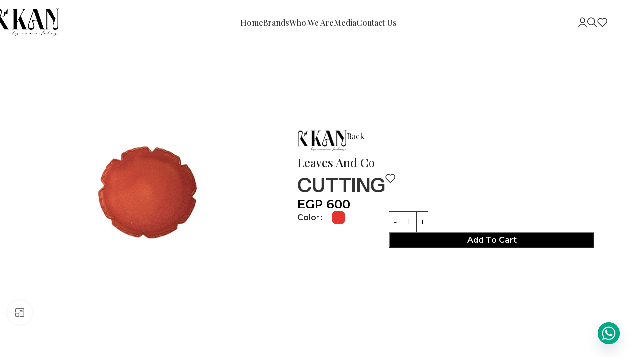

--- FILE ---
content_type: text/html; charset=UTF-8
request_url: https://r-kan.com/product/cutting-2/
body_size: 25045
content:
<!DOCTYPE html>
<html lang="en-US" prefix="og: https://ogp.me/ns#">
<head>
	<meta charset="UTF-8">
	<link rel="profile" href="https://gmpg.org/xfn/11">
	<link rel="pingback" href="https://r-kan.com/xmlrpc.php">

		<style>img:is([sizes="auto" i], [sizes^="auto," i]) { contain-intrinsic-size: 3000px 1500px }</style>
	
<!-- Search Engine Optimization by Rank Math PRO - https://rankmath.com/ -->
<title>Cutting - Rkan</title>
<meta name="robots" content="index, follow, max-snippet:-1, max-video-preview:-1, max-image-preview:large"/>
<link rel="canonical" href="https://r-kan.com/product/cutting-2/" />
<meta property="og:locale" content="en_US" />
<meta property="og:type" content="product" />
<meta property="og:title" content="Cutting - Rkan" />
<meta property="og:url" content="https://r-kan.com/product/cutting-2/" />
<meta property="og:site_name" content="Rkan" />
<meta property="og:updated_time" content="2024-11-13T13:10:01+00:00" />
<meta property="og:image" content="https://r-kan.com/wp-content/uploads/2024/11/Cutting.jpg" />
<meta property="og:image:secure_url" content="https://r-kan.com/wp-content/uploads/2024/11/Cutting.jpg" />
<meta property="og:image:width" content="1000" />
<meta property="og:image:height" content="1000" />
<meta property="og:image:alt" content="Cutting" />
<meta property="og:image:type" content="image/jpeg" />
<meta property="product:availability" content="instock" />
<meta name="twitter:card" content="summary_large_image" />
<meta name="twitter:title" content="Cutting - Rkan" />
<meta name="twitter:image" content="https://r-kan.com/wp-content/uploads/2024/11/Cutting.jpg" />
<meta name="twitter:label1" content="Price" />
<meta name="twitter:data1" content="EGP&nbsp;600" />
<meta name="twitter:label2" content="Availability" />
<meta name="twitter:data2" content="In stock" />
<script type="application/ld+json" class="rank-math-schema-pro">{"@context":"https://schema.org","@graph":[{"@type":["FurnitureStore","Organization"],"@id":"https://r-kan.com/#organization","name":"Rkan","url":"https://r-kan.com","openingHours":["Monday,Tuesday,Wednesday,Thursday,Friday,Saturday,Sunday 09:00-17:00"]},{"@type":"WebSite","@id":"https://r-kan.com/#website","url":"https://r-kan.com","name":"Rkan","publisher":{"@id":"https://r-kan.com/#organization"},"inLanguage":"en-US"},{"@type":"ImageObject","@id":"https://r-kan.com/wp-content/uploads/2024/11/Cutting.jpg","url":"https://r-kan.com/wp-content/uploads/2024/11/Cutting.jpg","width":"1000","height":"1000","inLanguage":"en-US"},{"@type":"WebPage","@id":"https://r-kan.com/product/cutting-2/#webpage","url":"https://r-kan.com/product/cutting-2/","name":"Cutting - Rkan","datePublished":"2024-11-06T11:08:07+00:00","dateModified":"2024-11-13T13:10:01+00:00","isPartOf":{"@id":"https://r-kan.com/#website"},"primaryImageOfPage":{"@id":"https://r-kan.com/wp-content/uploads/2024/11/Cutting.jpg"},"inLanguage":"en-US"},{"@type":"ProductGroup","name":"Cutting - Rkan","category":"Gift Shop","mainEntityOfPage":{"@id":"https://r-kan.com/product/cutting-2/#webpage"},"image":{"@id":"https://r-kan.com/wp-content/uploads/2024/11/Cutting.jpg"},"color":"Red, White","additionalProperty":[{"@type":"PropertyValue","name":"pa_vendor","value":"Leaves And Co"}],"url":"https://r-kan.com/product/cutting-2/","productGroupID":"5308","variesBy":["https://schema.org/color"],"hasVariant":[{"@type":"Product","name":"Cutting - Red","image":"https://r-kan.com/wp-content/uploads/2024/11/Cutting-150x150.jpg","color":"red","offers":{"@type":"Offer","price":"600","priceCurrency":"EGP","availability":"http://schema.org/InStock","itemCondition":"NewCondition","priceValidUntil":"2027-12-31","url":"https://r-kan.com/product/cutting-2/?attribute_pa_color=red"}},{"@type":"Product","name":"Cutting - White","image":"https://r-kan.com/wp-content/uploads/2024/11/palte-6-150x150.jpg","color":"white","offers":{"@type":"Offer","price":"600","priceCurrency":"EGP","availability":"http://schema.org/InStock","itemCondition":"NewCondition","priceValidUntil":"2027-12-31","url":"https://r-kan.com/product/cutting-2/?attribute_pa_color=white"}}],"@id":"https://r-kan.com/product/cutting-2/#richSnippet"}]}</script>
<!-- /Rank Math WordPress SEO plugin -->

<link rel='dns-prefetch' href='//fonts.googleapis.com' />
<link rel="alternate" type="application/rss+xml" title="Rkan &raquo; Feed" href="https://r-kan.com/feed/" />

<link rel='stylesheet' id='wp-block-library-css' href='https://r-kan.com/wp-includes/css/dist/block-library/style.min.css?ver=6.7.4' type='text/css' media='all' />
<style id='safe-svg-svg-icon-style-inline-css' type='text/css'>
.safe-svg-cover{text-align:center}.safe-svg-cover .safe-svg-inside{display:inline-block;max-width:100%}.safe-svg-cover svg{fill:currentColor;height:100%;max-height:100%;max-width:100%;width:100%}

</style>
<style id='global-styles-inline-css' type='text/css'>
:root{--wp--preset--aspect-ratio--square: 1;--wp--preset--aspect-ratio--4-3: 4/3;--wp--preset--aspect-ratio--3-4: 3/4;--wp--preset--aspect-ratio--3-2: 3/2;--wp--preset--aspect-ratio--2-3: 2/3;--wp--preset--aspect-ratio--16-9: 16/9;--wp--preset--aspect-ratio--9-16: 9/16;--wp--preset--color--black: #000000;--wp--preset--color--cyan-bluish-gray: #abb8c3;--wp--preset--color--white: #ffffff;--wp--preset--color--pale-pink: #f78da7;--wp--preset--color--vivid-red: #cf2e2e;--wp--preset--color--luminous-vivid-orange: #ff6900;--wp--preset--color--luminous-vivid-amber: #fcb900;--wp--preset--color--light-green-cyan: #7bdcb5;--wp--preset--color--vivid-green-cyan: #00d084;--wp--preset--color--pale-cyan-blue: #8ed1fc;--wp--preset--color--vivid-cyan-blue: #0693e3;--wp--preset--color--vivid-purple: #9b51e0;--wp--preset--gradient--vivid-cyan-blue-to-vivid-purple: linear-gradient(135deg,rgba(6,147,227,1) 0%,rgb(155,81,224) 100%);--wp--preset--gradient--light-green-cyan-to-vivid-green-cyan: linear-gradient(135deg,rgb(122,220,180) 0%,rgb(0,208,130) 100%);--wp--preset--gradient--luminous-vivid-amber-to-luminous-vivid-orange: linear-gradient(135deg,rgba(252,185,0,1) 0%,rgba(255,105,0,1) 100%);--wp--preset--gradient--luminous-vivid-orange-to-vivid-red: linear-gradient(135deg,rgba(255,105,0,1) 0%,rgb(207,46,46) 100%);--wp--preset--gradient--very-light-gray-to-cyan-bluish-gray: linear-gradient(135deg,rgb(238,238,238) 0%,rgb(169,184,195) 100%);--wp--preset--gradient--cool-to-warm-spectrum: linear-gradient(135deg,rgb(74,234,220) 0%,rgb(151,120,209) 20%,rgb(207,42,186) 40%,rgb(238,44,130) 60%,rgb(251,105,98) 80%,rgb(254,248,76) 100%);--wp--preset--gradient--blush-light-purple: linear-gradient(135deg,rgb(255,206,236) 0%,rgb(152,150,240) 100%);--wp--preset--gradient--blush-bordeaux: linear-gradient(135deg,rgb(254,205,165) 0%,rgb(254,45,45) 50%,rgb(107,0,62) 100%);--wp--preset--gradient--luminous-dusk: linear-gradient(135deg,rgb(255,203,112) 0%,rgb(199,81,192) 50%,rgb(65,88,208) 100%);--wp--preset--gradient--pale-ocean: linear-gradient(135deg,rgb(255,245,203) 0%,rgb(182,227,212) 50%,rgb(51,167,181) 100%);--wp--preset--gradient--electric-grass: linear-gradient(135deg,rgb(202,248,128) 0%,rgb(113,206,126) 100%);--wp--preset--gradient--midnight: linear-gradient(135deg,rgb(2,3,129) 0%,rgb(40,116,252) 100%);--wp--preset--font-size--small: 13px;--wp--preset--font-size--medium: 20px;--wp--preset--font-size--large: 36px;--wp--preset--font-size--x-large: 42px;--wp--preset--spacing--20: 0.44rem;--wp--preset--spacing--30: 0.67rem;--wp--preset--spacing--40: 1rem;--wp--preset--spacing--50: 1.5rem;--wp--preset--spacing--60: 2.25rem;--wp--preset--spacing--70: 3.38rem;--wp--preset--spacing--80: 5.06rem;--wp--preset--shadow--natural: 6px 6px 9px rgba(0, 0, 0, 0.2);--wp--preset--shadow--deep: 12px 12px 50px rgba(0, 0, 0, 0.4);--wp--preset--shadow--sharp: 6px 6px 0px rgba(0, 0, 0, 0.2);--wp--preset--shadow--outlined: 6px 6px 0px -3px rgba(255, 255, 255, 1), 6px 6px rgba(0, 0, 0, 1);--wp--preset--shadow--crisp: 6px 6px 0px rgba(0, 0, 0, 1);}:where(body) { margin: 0; }.wp-site-blocks > .alignleft { float: left; margin-right: 2em; }.wp-site-blocks > .alignright { float: right; margin-left: 2em; }.wp-site-blocks > .aligncenter { justify-content: center; margin-left: auto; margin-right: auto; }:where(.is-layout-flex){gap: 0.5em;}:where(.is-layout-grid){gap: 0.5em;}.is-layout-flow > .alignleft{float: left;margin-inline-start: 0;margin-inline-end: 2em;}.is-layout-flow > .alignright{float: right;margin-inline-start: 2em;margin-inline-end: 0;}.is-layout-flow > .aligncenter{margin-left: auto !important;margin-right: auto !important;}.is-layout-constrained > .alignleft{float: left;margin-inline-start: 0;margin-inline-end: 2em;}.is-layout-constrained > .alignright{float: right;margin-inline-start: 2em;margin-inline-end: 0;}.is-layout-constrained > .aligncenter{margin-left: auto !important;margin-right: auto !important;}.is-layout-constrained > :where(:not(.alignleft):not(.alignright):not(.alignfull)){margin-left: auto !important;margin-right: auto !important;}body .is-layout-flex{display: flex;}.is-layout-flex{flex-wrap: wrap;align-items: center;}.is-layout-flex > :is(*, div){margin: 0;}body .is-layout-grid{display: grid;}.is-layout-grid > :is(*, div){margin: 0;}body{padding-top: 0px;padding-right: 0px;padding-bottom: 0px;padding-left: 0px;}a:where(:not(.wp-element-button)){text-decoration: none;}:root :where(.wp-element-button, .wp-block-button__link){background-color: #32373c;border-width: 0;color: #fff;font-family: inherit;font-size: inherit;line-height: inherit;padding: calc(0.667em + 2px) calc(1.333em + 2px);text-decoration: none;}.has-black-color{color: var(--wp--preset--color--black) !important;}.has-cyan-bluish-gray-color{color: var(--wp--preset--color--cyan-bluish-gray) !important;}.has-white-color{color: var(--wp--preset--color--white) !important;}.has-pale-pink-color{color: var(--wp--preset--color--pale-pink) !important;}.has-vivid-red-color{color: var(--wp--preset--color--vivid-red) !important;}.has-luminous-vivid-orange-color{color: var(--wp--preset--color--luminous-vivid-orange) !important;}.has-luminous-vivid-amber-color{color: var(--wp--preset--color--luminous-vivid-amber) !important;}.has-light-green-cyan-color{color: var(--wp--preset--color--light-green-cyan) !important;}.has-vivid-green-cyan-color{color: var(--wp--preset--color--vivid-green-cyan) !important;}.has-pale-cyan-blue-color{color: var(--wp--preset--color--pale-cyan-blue) !important;}.has-vivid-cyan-blue-color{color: var(--wp--preset--color--vivid-cyan-blue) !important;}.has-vivid-purple-color{color: var(--wp--preset--color--vivid-purple) !important;}.has-black-background-color{background-color: var(--wp--preset--color--black) !important;}.has-cyan-bluish-gray-background-color{background-color: var(--wp--preset--color--cyan-bluish-gray) !important;}.has-white-background-color{background-color: var(--wp--preset--color--white) !important;}.has-pale-pink-background-color{background-color: var(--wp--preset--color--pale-pink) !important;}.has-vivid-red-background-color{background-color: var(--wp--preset--color--vivid-red) !important;}.has-luminous-vivid-orange-background-color{background-color: var(--wp--preset--color--luminous-vivid-orange) !important;}.has-luminous-vivid-amber-background-color{background-color: var(--wp--preset--color--luminous-vivid-amber) !important;}.has-light-green-cyan-background-color{background-color: var(--wp--preset--color--light-green-cyan) !important;}.has-vivid-green-cyan-background-color{background-color: var(--wp--preset--color--vivid-green-cyan) !important;}.has-pale-cyan-blue-background-color{background-color: var(--wp--preset--color--pale-cyan-blue) !important;}.has-vivid-cyan-blue-background-color{background-color: var(--wp--preset--color--vivid-cyan-blue) !important;}.has-vivid-purple-background-color{background-color: var(--wp--preset--color--vivid-purple) !important;}.has-black-border-color{border-color: var(--wp--preset--color--black) !important;}.has-cyan-bluish-gray-border-color{border-color: var(--wp--preset--color--cyan-bluish-gray) !important;}.has-white-border-color{border-color: var(--wp--preset--color--white) !important;}.has-pale-pink-border-color{border-color: var(--wp--preset--color--pale-pink) !important;}.has-vivid-red-border-color{border-color: var(--wp--preset--color--vivid-red) !important;}.has-luminous-vivid-orange-border-color{border-color: var(--wp--preset--color--luminous-vivid-orange) !important;}.has-luminous-vivid-amber-border-color{border-color: var(--wp--preset--color--luminous-vivid-amber) !important;}.has-light-green-cyan-border-color{border-color: var(--wp--preset--color--light-green-cyan) !important;}.has-vivid-green-cyan-border-color{border-color: var(--wp--preset--color--vivid-green-cyan) !important;}.has-pale-cyan-blue-border-color{border-color: var(--wp--preset--color--pale-cyan-blue) !important;}.has-vivid-cyan-blue-border-color{border-color: var(--wp--preset--color--vivid-cyan-blue) !important;}.has-vivid-purple-border-color{border-color: var(--wp--preset--color--vivid-purple) !important;}.has-vivid-cyan-blue-to-vivid-purple-gradient-background{background: var(--wp--preset--gradient--vivid-cyan-blue-to-vivid-purple) !important;}.has-light-green-cyan-to-vivid-green-cyan-gradient-background{background: var(--wp--preset--gradient--light-green-cyan-to-vivid-green-cyan) !important;}.has-luminous-vivid-amber-to-luminous-vivid-orange-gradient-background{background: var(--wp--preset--gradient--luminous-vivid-amber-to-luminous-vivid-orange) !important;}.has-luminous-vivid-orange-to-vivid-red-gradient-background{background: var(--wp--preset--gradient--luminous-vivid-orange-to-vivid-red) !important;}.has-very-light-gray-to-cyan-bluish-gray-gradient-background{background: var(--wp--preset--gradient--very-light-gray-to-cyan-bluish-gray) !important;}.has-cool-to-warm-spectrum-gradient-background{background: var(--wp--preset--gradient--cool-to-warm-spectrum) !important;}.has-blush-light-purple-gradient-background{background: var(--wp--preset--gradient--blush-light-purple) !important;}.has-blush-bordeaux-gradient-background{background: var(--wp--preset--gradient--blush-bordeaux) !important;}.has-luminous-dusk-gradient-background{background: var(--wp--preset--gradient--luminous-dusk) !important;}.has-pale-ocean-gradient-background{background: var(--wp--preset--gradient--pale-ocean) !important;}.has-electric-grass-gradient-background{background: var(--wp--preset--gradient--electric-grass) !important;}.has-midnight-gradient-background{background: var(--wp--preset--gradient--midnight) !important;}.has-small-font-size{font-size: var(--wp--preset--font-size--small) !important;}.has-medium-font-size{font-size: var(--wp--preset--font-size--medium) !important;}.has-large-font-size{font-size: var(--wp--preset--font-size--large) !important;}.has-x-large-font-size{font-size: var(--wp--preset--font-size--x-large) !important;}
:where(.wp-block-post-template.is-layout-flex){gap: 1.25em;}:where(.wp-block-post-template.is-layout-grid){gap: 1.25em;}
:where(.wp-block-columns.is-layout-flex){gap: 2em;}:where(.wp-block-columns.is-layout-grid){gap: 2em;}
:root :where(.wp-block-pullquote){font-size: 1.5em;line-height: 1.6;}
</style>
<style id='woocommerce-inline-inline-css' type='text/css'>
.woocommerce form .form-row .required { visibility: visible; }
</style>
<link rel='stylesheet' id='chaty-front-css-css' href='https://r-kan.com/wp-content/plugins/chaty/css/chaty-front.min.css?ver=3.5.11731848196' type='text/css' media='all' />
<link rel='stylesheet' id='loftloader-lite-animation-css' href='https://r-kan.com/wp-content/plugins/loftloader/assets/css/loftloader.min.css?ver=2024112801' type='text/css' media='all' />
<link rel='stylesheet' id='wpb-get-a-quote-button-sweetalert2-css' href='https://r-kan.com/wp-content/plugins/get-a-quote-button-for-woocommerce/assets/css/sweetalert2.min.css?ver=1.7' type='text/css' media='all' />
<link rel='stylesheet' id='wpb-get-a-quote-button-styles-css' href='https://r-kan.com/wp-content/plugins/get-a-quote-button-for-woocommerce/assets/css/frontend.css?ver=1.7' type='text/css' media='all' />
<style id='wpb-get-a-quote-button-styles-inline-css' type='text/css'>

		.wpb-get-a-quote-button-btn-default,
		.wpb-gqf-form-style-true input[type=submit],
		.wpb-gqf-form-style-true input[type=button],
		.wpb-gqf-form-style-true input[type=submit],
		.wpb-gqf-form-style-true input[type=button]{
			color: #ffffff;
			background: #000000;
		}
		.wpb-get-a-quote-button-btn-default:hover, .wpb-get-a-quote-button-btn-default:focus,
		.wpb-gqf-form-style-true input[type=submit]:hover, .wpb-gqf-form-style-true input[type=submit]:focus,
		.wpb-gqf-form-style-true input[type=button]:hover, .wpb-gqf-form-style-true input[type=button]:focus,
		.wpb-gqf-form-style-true input[type=submit]:hover,
		.wpb-gqf-form-style-true input[type=button]:hover,
		.wpb-gqf-form-style-true input[type=submit]:focus,
		.wpb-gqf-form-style-true input[type=button]:focus {
			color: #ffffff;
			background: #3d3d3d;
		}
</style>
<link rel='stylesheet' id='elementor-frontend-css' href='https://r-kan.com/wp-content/uploads/elementor/css/custom-frontend.min.css?ver=1768389033' type='text/css' media='all' />
<link rel='stylesheet' id='swiper-css' href='https://r-kan.com/wp-content/plugins/elementor/assets/lib/swiper/v8/css/swiper.min.css?ver=8.4.5' type='text/css' media='all' />
<link rel='stylesheet' id='e-swiper-css' href='https://r-kan.com/wp-content/plugins/elementor/assets/css/conditionals/e-swiper.min.css?ver=3.25.6' type='text/css' media='all' />
<link rel='stylesheet' id='elementor-post-7-css' href='https://r-kan.com/wp-content/uploads/elementor/css/post-7.css?ver=1768389033' type='text/css' media='all' />
<link rel='stylesheet' id='woodmart-style-css' href='https://r-kan.com/wp-content/themes/woodmart/css/parts/base.min.css?ver=8.1.1' type='text/css' media='all' />
<link rel='stylesheet' id='wd-helpers-wpb-elem-css' href='https://r-kan.com/wp-content/themes/woodmart/css/parts/helpers-wpb-elem.min.css?ver=8.1.1' type='text/css' media='all' />
<link rel='stylesheet' id='wd-elementor-base-css' href='https://r-kan.com/wp-content/themes/woodmart/css/parts/int-elem-base.min.css?ver=8.1.1' type='text/css' media='all' />
<link rel='stylesheet' id='wd-woocommerce-base-css' href='https://r-kan.com/wp-content/themes/woodmart/css/parts/woocommerce-base.min.css?ver=8.1.1' type='text/css' media='all' />
<link rel='stylesheet' id='wd-mod-star-rating-css' href='https://r-kan.com/wp-content/themes/woodmart/css/parts/mod-star-rating.min.css?ver=8.1.1' type='text/css' media='all' />
<link rel='stylesheet' id='wd-woocommerce-block-notices-css' href='https://r-kan.com/wp-content/themes/woodmart/css/parts/woo-mod-block-notices.min.css?ver=8.1.1' type='text/css' media='all' />
<link rel='stylesheet' id='wd-woo-mod-quantity-css' href='https://r-kan.com/wp-content/themes/woodmart/css/parts/woo-mod-quantity.min.css?ver=8.1.1' type='text/css' media='all' />
<link rel='stylesheet' id='wd-woo-opt-free-progress-bar-css' href='https://r-kan.com/wp-content/themes/woodmart/css/parts/woo-opt-free-progress-bar.min.css?ver=8.1.1' type='text/css' media='all' />
<link rel='stylesheet' id='wd-woo-mod-progress-bar-css' href='https://r-kan.com/wp-content/themes/woodmart/css/parts/woo-mod-progress-bar.min.css?ver=8.1.1' type='text/css' media='all' />
<link rel='stylesheet' id='wd-woo-single-prod-el-base-css' href='https://r-kan.com/wp-content/themes/woodmart/css/parts/woo-single-prod-el-base.min.css?ver=8.1.1' type='text/css' media='all' />
<link rel='stylesheet' id='wd-woo-mod-stock-status-css' href='https://r-kan.com/wp-content/themes/woodmart/css/parts/woo-mod-stock-status.min.css?ver=8.1.1' type='text/css' media='all' />
<link rel='stylesheet' id='wd-woo-mod-shop-attributes-css' href='https://r-kan.com/wp-content/themes/woodmart/css/parts/woo-mod-shop-attributes.min.css?ver=8.1.1' type='text/css' media='all' />
<link rel='stylesheet' id='wd-wp-blocks-css' href='https://r-kan.com/wp-content/themes/woodmart/css/parts/wp-blocks.min.css?ver=8.1.1' type='text/css' media='all' />
<link rel='stylesheet' id='child-style-css' href='https://r-kan.com/wp-content/themes/woodmart-child/style.css?ver=8.1.1' type='text/css' media='all' />
<link rel='stylesheet' id='wd-header-base-css' href='https://r-kan.com/wp-content/themes/woodmart/css/parts/header-base.min.css?ver=8.1.1' type='text/css' media='all' />
<link rel='stylesheet' id='wd-mod-tools-css' href='https://r-kan.com/wp-content/themes/woodmart/css/parts/mod-tools.min.css?ver=8.1.1' type='text/css' media='all' />
<link rel='stylesheet' id='wd-woo-mod-login-form-css' href='https://r-kan.com/wp-content/themes/woodmart/css/parts/woo-mod-login-form.min.css?ver=8.1.1' type='text/css' media='all' />
<link rel='stylesheet' id='wd-header-my-account-css' href='https://r-kan.com/wp-content/themes/woodmart/css/parts/header-el-my-account.min.css?ver=8.1.1' type='text/css' media='all' />
<link rel='stylesheet' id='wd-header-search-css' href='https://r-kan.com/wp-content/themes/woodmart/css/parts/header-el-search.min.css?ver=8.1.1' type='text/css' media='all' />
<link rel='stylesheet' id='wd-header-elements-base-css' href='https://r-kan.com/wp-content/themes/woodmart/css/parts/header-el-base.min.css?ver=8.1.1' type='text/css' media='all' />
<link rel='stylesheet' id='wd-header-mobile-nav-dropdown-css' href='https://r-kan.com/wp-content/themes/woodmart/css/parts/header-el-mobile-nav-dropdown.min.css?ver=8.1.1' type='text/css' media='all' />
<link rel='stylesheet' id='wd-woo-single-prod-builder-css' href='https://r-kan.com/wp-content/themes/woodmart/css/parts/woo-single-prod-builder.min.css?ver=8.1.1' type='text/css' media='all' />
<link rel='stylesheet' id='wd-photoswipe-css' href='https://r-kan.com/wp-content/themes/woodmart/css/parts/lib-photoswipe.min.css?ver=8.1.1' type='text/css' media='all' />
<link rel='stylesheet' id='wd-woo-single-prod-el-gallery-css' href='https://r-kan.com/wp-content/themes/woodmart/css/parts/woo-single-prod-el-gallery.min.css?ver=8.1.1' type='text/css' media='all' />
<link rel='stylesheet' id='wd-swiper-css' href='https://r-kan.com/wp-content/themes/woodmart/css/parts/lib-swiper.min.css?ver=8.1.1' type='text/css' media='all' />
<link rel='stylesheet' id='wd-swiper-arrows-css' href='https://r-kan.com/wp-content/themes/woodmart/css/parts/lib-swiper-arrows.min.css?ver=8.1.1' type='text/css' media='all' />
<link rel='stylesheet' id='wd-text-block-css' href='https://r-kan.com/wp-content/themes/woodmart/css/parts/el-text-block.min.css?ver=8.1.1' type='text/css' media='all' />
<link rel='stylesheet' id='wd-woo-single-prod-el-add-to-cart-opt-design-justify-builder-css' href='https://r-kan.com/wp-content/themes/woodmart/css/parts/woo-single-prod-el-add-to-cart-opt-design-justify-builder.min.css?ver=8.1.1' type='text/css' media='all' />
<link rel='stylesheet' id='wd-woo-mod-variation-form-css' href='https://r-kan.com/wp-content/themes/woodmart/css/parts/woo-mod-variation-form.min.css?ver=8.1.1' type='text/css' media='all' />
<link rel='stylesheet' id='wd-woo-mod-swatches-base-css' href='https://r-kan.com/wp-content/themes/woodmart/css/parts/woo-mod-swatches-base.min.css?ver=8.1.1' type='text/css' media='all' />
<link rel='stylesheet' id='wd-woo-mod-variation-form-single-css' href='https://r-kan.com/wp-content/themes/woodmart/css/parts/woo-mod-variation-form-single.min.css?ver=8.1.1' type='text/css' media='all' />
<link rel='stylesheet' id='wd-woo-mod-swatches-style-4-css' href='https://r-kan.com/wp-content/themes/woodmart/css/parts/woo-mod-swatches-style-4.min.css?ver=8.1.1' type='text/css' media='all' />
<link rel='stylesheet' id='wd-woo-mod-swatches-dis-1-css' href='https://r-kan.com/wp-content/themes/woodmart/css/parts/woo-mod-swatches-dis-style-1.min.css?ver=8.1.1' type='text/css' media='all' />
<link rel='stylesheet' id='wd-product-loop-css' href='https://r-kan.com/wp-content/themes/woodmart/css/parts/woo-product-loop.min.css?ver=8.1.1' type='text/css' media='all' />
<link rel='stylesheet' id='wd-product-loop-icons-css' href='https://r-kan.com/wp-content/themes/woodmart/css/parts/woo-product-loop-icons.min.css?ver=8.1.1' type='text/css' media='all' />
<link rel='stylesheet' id='wd-widget-collapse-css' href='https://r-kan.com/wp-content/themes/woodmart/css/parts/opt-widget-collapse.min.css?ver=8.1.1' type='text/css' media='all' />
<link rel='stylesheet' id='wd-footer-base-css' href='https://r-kan.com/wp-content/themes/woodmart/css/parts/footer-base.min.css?ver=8.1.1' type='text/css' media='all' />
<link rel='stylesheet' id='wd-list-css' href='https://r-kan.com/wp-content/themes/woodmart/css/parts/el-list.min.css?ver=8.1.1' type='text/css' media='all' />
<link rel='stylesheet' id='wd-el-list-css' href='https://r-kan.com/wp-content/themes/woodmart/css/parts/el-list-wpb-elem.min.css?ver=8.1.1' type='text/css' media='all' />
<link rel='stylesheet' id='wd-scroll-top-css' href='https://r-kan.com/wp-content/themes/woodmart/css/parts/opt-scrolltotop.min.css?ver=8.1.1' type='text/css' media='all' />
<link rel='stylesheet' id='wd-wd-search-results-css' href='https://r-kan.com/wp-content/themes/woodmart/css/parts/wd-search-results.min.css?ver=8.1.1' type='text/css' media='all' />
<link rel='stylesheet' id='wd-header-search-fullscreen-css' href='https://r-kan.com/wp-content/themes/woodmart/css/parts/header-el-search-fullscreen-general.min.css?ver=8.1.1' type='text/css' media='all' />
<link rel='stylesheet' id='wd-header-search-fullscreen-1-css' href='https://r-kan.com/wp-content/themes/woodmart/css/parts/header-el-search-fullscreen-1.min.css?ver=8.1.1' type='text/css' media='all' />
<link rel='stylesheet' id='wd-wd-search-form-css' href='https://r-kan.com/wp-content/themes/woodmart/css/parts/wd-search-form.min.css?ver=8.1.1' type='text/css' media='all' />
<link rel='stylesheet' id='wd-header-my-account-sidebar-css' href='https://r-kan.com/wp-content/themes/woodmart/css/parts/header-el-my-account-sidebar.min.css?ver=8.1.1' type='text/css' media='all' />
<link rel='stylesheet' id='wd-bottom-toolbar-css' href='https://r-kan.com/wp-content/themes/woodmart/css/parts/opt-bottom-toolbar.min.css?ver=8.1.1' type='text/css' media='all' />
<link rel='stylesheet' id='wd-header-cart-css' href='https://r-kan.com/wp-content/themes/woodmart/css/parts/header-el-cart.min.css?ver=8.1.1' type='text/css' media='all' />
<link rel='stylesheet' id='xts-google-fonts-css' href='https://fonts.googleapis.com/css?family=Montserrat%3A400%2C600%7CPlayfair+Display%3A400%2C600%2C500%7CInstrument+Sans%3A400%2C600%2C500%7CLato%3A400%2C700&#038;ver=8.1.1' type='text/css' media='all' />
<link rel='stylesheet' id='google-fonts-1-css' href='https://fonts.googleapis.com/css?family=Roboto%3A100%2C100italic%2C200%2C200italic%2C300%2C300italic%2C400%2C400italic%2C500%2C500italic%2C600%2C600italic%2C700%2C700italic%2C800%2C800italic%2C900%2C900italic%7CRoboto+Slab%3A100%2C100italic%2C200%2C200italic%2C300%2C300italic%2C400%2C400italic%2C500%2C500italic%2C600%2C600italic%2C700%2C700italic%2C800%2C800italic%2C900%2C900italic&#038;display=swap&#038;ver=6.7.4' type='text/css' media='all' />
<link rel="preconnect" href="https://fonts.gstatic.com/" crossorigin><script type="text/javascript" src="https://r-kan.com/wp-includes/js/jquery/jquery.min.js?ver=3.7.1" id="jquery-core-js"></script>
<script type="text/javascript" src="https://r-kan.com/wp-includes/js/jquery/jquery-migrate.min.js?ver=3.4.1" id="jquery-migrate-js"></script>
<script type="text/javascript" src="https://r-kan.com/wp-content/plugins/woocommerce/assets/js/jquery-blockui/jquery.blockUI.min.js?ver=2.7.0-wc.10.3.7" id="wc-jquery-blockui-js" defer="defer" data-wp-strategy="defer"></script>
<script type="text/javascript" id="wc-add-to-cart-js-extra">
/* <![CDATA[ */
var wc_add_to_cart_params = {"ajax_url":"\/wp-admin\/admin-ajax.php","wc_ajax_url":"\/?wc-ajax=%%endpoint%%","i18n_view_cart":"View cart","cart_url":"https:\/\/r-kan.com\/cart\/","is_cart":"","cart_redirect_after_add":"no"};
/* ]]> */
</script>
<script type="text/javascript" src="https://r-kan.com/wp-content/plugins/woocommerce/assets/js/frontend/add-to-cart.min.js?ver=10.3.7" id="wc-add-to-cart-js" defer="defer" data-wp-strategy="defer"></script>
<script type="text/javascript" src="https://r-kan.com/wp-content/plugins/woocommerce/assets/js/zoom/jquery.zoom.min.js?ver=1.7.21-wc.10.3.7" id="wc-zoom-js" defer="defer" data-wp-strategy="defer"></script>
<script type="text/javascript" id="wc-single-product-js-extra">
/* <![CDATA[ */
var wc_single_product_params = {"i18n_required_rating_text":"Please select a rating","i18n_rating_options":["1 of 5 stars","2 of 5 stars","3 of 5 stars","4 of 5 stars","5 of 5 stars"],"i18n_product_gallery_trigger_text":"View full-screen image gallery","review_rating_required":"yes","flexslider":{"rtl":false,"animation":"slide","smoothHeight":true,"directionNav":false,"controlNav":"thumbnails","slideshow":false,"animationSpeed":500,"animationLoop":false,"allowOneSlide":false},"zoom_enabled":"","zoom_options":[],"photoswipe_enabled":"","photoswipe_options":{"shareEl":false,"closeOnScroll":false,"history":false,"hideAnimationDuration":0,"showAnimationDuration":0},"flexslider_enabled":""};
/* ]]> */
</script>
<script type="text/javascript" src="https://r-kan.com/wp-content/plugins/woocommerce/assets/js/frontend/single-product.min.js?ver=10.3.7" id="wc-single-product-js" defer="defer" data-wp-strategy="defer"></script>
<script type="text/javascript" src="https://r-kan.com/wp-content/plugins/woocommerce/assets/js/js-cookie/js.cookie.min.js?ver=2.1.4-wc.10.3.7" id="wc-js-cookie-js" defer="defer" data-wp-strategy="defer"></script>
<script type="text/javascript" id="woocommerce-js-extra">
/* <![CDATA[ */
var woocommerce_params = {"ajax_url":"\/wp-admin\/admin-ajax.php","wc_ajax_url":"\/?wc-ajax=%%endpoint%%","i18n_password_show":"Show password","i18n_password_hide":"Hide password"};
/* ]]> */
</script>
<script type="text/javascript" src="https://r-kan.com/wp-content/plugins/woocommerce/assets/js/frontend/woocommerce.min.js?ver=10.3.7" id="woocommerce-js" defer="defer" data-wp-strategy="defer"></script>
<script type="text/javascript" src="https://r-kan.com/wp-content/themes/woodmart/js/libs/device.min.js?ver=8.1.1" id="wd-device-library-js"></script>
<script type="text/javascript" src="https://r-kan.com/wp-content/themes/woodmart/js/scripts/global/scrollBar.min.js?ver=8.1.1" id="wd-scrollbar-js"></script>
<link rel="https://api.w.org/" href="https://r-kan.com/wp-json/" /><link rel="alternate" title="JSON" type="application/json" href="https://r-kan.com/wp-json/wp/v2/product/5308" /><link rel="EditURI" type="application/rsd+xml" title="RSD" href="https://r-kan.com/xmlrpc.php?rsd" />
<meta name="generator" content="WordPress 6.7.4" />
<link rel='shortlink' href='https://r-kan.com/?p=5308' />
<link rel="alternate" title="oEmbed (JSON)" type="application/json+oembed" href="https://r-kan.com/wp-json/oembed/1.0/embed?url=https%3A%2F%2Fr-kan.com%2Fproduct%2Fcutting-2%2F" />
<link rel="alternate" title="oEmbed (XML)" type="text/xml+oembed" href="https://r-kan.com/wp-json/oembed/1.0/embed?url=https%3A%2F%2Fr-kan.com%2Fproduct%2Fcutting-2%2F&#038;format=xml" />
<meta name="theme-color" content="rgb(0,0,0)">					<meta name="viewport" content="width=device-width, initial-scale=1.0, maximum-scale=1.0, user-scalable=no">
										<noscript><style>.woocommerce-product-gallery{ opacity: 1 !important; }</style></noscript>
	<meta name="generator" content="Elementor 3.25.6; features: e_font_icon_svg, additional_custom_breakpoints, e_optimized_control_loading, e_element_cache; settings: css_print_method-external, google_font-enabled, font_display-swap">
			<style>
				.e-con.e-parent:nth-of-type(n+4):not(.e-lazyloaded):not(.e-no-lazyload),
				.e-con.e-parent:nth-of-type(n+4):not(.e-lazyloaded):not(.e-no-lazyload) * {
					background-image: none !important;
				}
				@media screen and (max-height: 1024px) {
					.e-con.e-parent:nth-of-type(n+3):not(.e-lazyloaded):not(.e-no-lazyload),
					.e-con.e-parent:nth-of-type(n+3):not(.e-lazyloaded):not(.e-no-lazyload) * {
						background-image: none !important;
					}
				}
				@media screen and (max-height: 640px) {
					.e-con.e-parent:nth-of-type(n+2):not(.e-lazyloaded):not(.e-no-lazyload),
					.e-con.e-parent:nth-of-type(n+2):not(.e-lazyloaded):not(.e-no-lazyload) * {
						background-image: none !important;
					}
				}
			</style>
			<link rel="icon" href="https://r-kan.com/wp-content/uploads/2024/11/apple-touch-icon-150x150.png" sizes="32x32" />
<link rel="icon" href="https://r-kan.com/wp-content/uploads/2024/11/apple-touch-icon.png" sizes="192x192" />
<link rel="apple-touch-icon" href="https://r-kan.com/wp-content/uploads/2024/11/apple-touch-icon.png" />
<meta name="msapplication-TileImage" content="https://r-kan.com/wp-content/uploads/2024/11/apple-touch-icon.png" />
<style id="loftloader-lite-custom-bg-color">#loftloader-wrapper .loader-section {
	background: #ffffff;
}
</style><style id="loftloader-lite-custom-bg-opacity">#loftloader-wrapper .loader-section {
	opacity: 0.95;
}
</style><style id="loftloader-lite-custom-loader">#loftloader-wrapper.pl-imgloading #loader {
	width: 180px;
}
#loftloader-wrapper.pl-imgloading #loader span {
	background-size: cover;
	background-image: url(https://r-kan.com/wp-content/uploads/2024/10/logo.png);
}
</style>		<style type="text/css" id="wp-custom-css">
			.wd-portfolio-btns{
	display:none;
}
.justify-text div div
{
	text-align: justify!important;		
}
.justify-text div
{
 text-align: justify!important;		
}

.wpb-get-a-quote-button-btn.wpb-get-a-quote-button-btn-large {
    padding: 10px 20px 12px;
    font-size: 15px;
    width: 100%;
    background-color: black;
    color: white;
}
.wd-post-date 
{
	display:none!important;
}
.wd-sub-menu li>a
{
	color:black!important;
}
.proj-cats-list
{
	display:none!important;
}
.back-to-archive
{
	display:none;
}
.wd-label
{
	display:none!important;
}
.product-label.out-of-stock
{
	display:none;
}
.woocommerce_short_description p
{
  text-transform: uppercase;
}
.wd-entities-title a
{
	text-transform: uppercase;
	font-size:16px;
}
.page-id-4350 .woocommerce-Price-amount
{ 
	display:none;
}

.wd-product.wd-hover-icons .wd-buttons .wd-action-btn>a
{
	display:none;
}
.product_title
{
  text-transform: uppercase;
}

.wd-cat-thumb
{
	display:none;
}
.wd-products-per-page
{
	display:none!important;
}
.wd-nav[class*="wd-style-"]>li:is(.wd-has-children,.menu-item-has-children)>a:after {
    color: rgb(0 0 0);
}
.wd-dropdown-menu.wd-design-default .menu-item-has-children>a:after
{
  color: rgb(0 0 0);	
}
.cat-design-side .wd-cat-header{
  align-items: center;
    justify-content: center;
}
.back-to-archive{
	display:none!important;
}
.meta-author
{
	display:none!important;
}
.wd-post-header
{
	display:none;
}
.wd-post-cat.wd-style-with-bg
{
	display:none;
}
.hideprice .price .amount
{
	display:none;
}
.btn{
	font-family:"Playfair Display", Arial, Helvetica, sans-serif;
	font-size:15px;
}
.pswp__bg {
    background: #756f6e!important;
}
.article-body-container p{
  text-align: justify!important;
  text-justify: inter-word!important;
}
.giftshop-hide-category .woocommerce_short_description
{
	display:none;
}
.wd-product-nav-btn.wd-btn-back:before
{
	display:none!important;
}
.wd-product-nav-btn.wd-btn-back span
{
	display:none!important;
}
.product-wrapper .wd-entities-title a {
    font-size: 23px;
}
.wd-swatches-grid
{
	display:none;
}
@media (min-width: 1025px) {
.offcanvas-sidebar-desktop .shop-content-area:not(.col-lg-12) .wd-show-sidebar-btn {
	display:none!important;
	}}		</style>
		<style>
		
		</style>			<style id="wd-style-header_744883-css" data-type="wd-style-header_744883">
				:root{
	--wd-top-bar-h: .00001px;
	--wd-top-bar-sm-h: .00001px;
	--wd-top-bar-sticky-h: .00001px;
	--wd-top-bar-brd-w: .00001px;

	--wd-header-general-h: 90px;
	--wd-header-general-sm-h: 60px;
	--wd-header-general-sticky-h: 80px;
	--wd-header-general-brd-w: 1px;

	--wd-header-bottom-h: .00001px;
	--wd-header-bottom-sm-h: .00001px;
	--wd-header-bottom-sticky-h: .00001px;
	--wd-header-bottom-brd-w: .00001px;

	--wd-header-clone-h: .00001px;

	--wd-header-brd-w: calc(var(--wd-top-bar-brd-w) + var(--wd-header-general-brd-w) + var(--wd-header-bottom-brd-w));
	--wd-header-h: calc(var(--wd-top-bar-h) + var(--wd-header-general-h) + var(--wd-header-bottom-h) + var(--wd-header-brd-w));
	--wd-header-sticky-h: calc(var(--wd-top-bar-sticky-h) + var(--wd-header-general-sticky-h) + var(--wd-header-bottom-sticky-h) + var(--wd-header-clone-h) + var(--wd-header-brd-w));
	--wd-header-sm-h: calc(var(--wd-top-bar-sm-h) + var(--wd-header-general-sm-h) + var(--wd-header-bottom-sm-h) + var(--wd-header-brd-w));
}


.whb-sticked .whb-general-header .wd-dropdown:not(.sub-sub-menu) {
	margin-top: 20px;
}

.whb-sticked .whb-general-header .wd-dropdown:not(.sub-sub-menu):after {
	height: 30px;
}


:root:has(.whb-general-header.whb-border-boxed) {
	--wd-header-general-brd-w: .00001px;
}

@media (max-width: 1024px) {
:root:has(.whb-general-header.whb-hidden-mobile) {
	--wd-header-general-brd-w: .00001px;
}
}




		
.whb-wnyg4qbv0v0nqsxcclei .searchform {
	--wd-form-height: 46px;
}
.whb-general-header {
	border-color: rgba(51, 51, 51, 1);border-bottom-width: 1px;border-bottom-style: solid;
}
			</style>
						<style id="wd-style-theme_settings_default-css" data-type="wd-style-theme_settings_default">
				@font-face {
	font-weight: normal;
	font-style: normal;
	font-family: "woodmart-font";
	src: url("//r-kan.com/wp-content/themes/woodmart/fonts/woodmart-font-3-400.woff2?v=8.1.1") format("woff2");
}

@font-face {
	font-family: "star";
	font-weight: 400;
	font-style: normal;
	src: url("//r-kan.com/wp-content/plugins/woocommerce/assets/fonts/star.eot?#iefix") format("embedded-opentype"), url("//r-kan.com/wp-content/plugins/woocommerce/assets/fonts/star.woff") format("woff"), url("//r-kan.com/wp-content/plugins/woocommerce/assets/fonts/star.ttf") format("truetype"), url("//r-kan.com/wp-content/plugins/woocommerce/assets/fonts/star.svg#star") format("svg");
}

@font-face {
	font-family: "WooCommerce";
	font-weight: 400;
	font-style: normal;
	src: url("//r-kan.com/wp-content/plugins/woocommerce/assets/fonts/WooCommerce.eot?#iefix") format("embedded-opentype"), url("//r-kan.com/wp-content/plugins/woocommerce/assets/fonts/WooCommerce.woff") format("woff"), url("//r-kan.com/wp-content/plugins/woocommerce/assets/fonts/WooCommerce.ttf") format("truetype"), url("//r-kan.com/wp-content/plugins/woocommerce/assets/fonts/WooCommerce.svg#WooCommerce") format("svg");
}

:root {
	--wd-text-font: "Montserrat", Arial, Helvetica, sans-serif;
	--wd-text-font-weight: 400;
	--wd-text-color: rgb(0,0,0);
	--wd-text-font-size: 16px;
	--wd-title-font: "Playfair Display", Arial, Helvetica, sans-serif;
	--wd-title-font-weight: 500;
	--wd-title-color: #242424;
	--wd-entities-title-font: "Instrument Sans", Arial, Helvetica, sans-serif;
	--wd-entities-title-font-weight: 500;
	--wd-entities-title-color: #333333;
	--wd-entities-title-color-hover: rgb(51 51 51 / 65%);
	--wd-alternative-font: "Lato", Arial, Helvetica, sans-serif;
	--wd-widget-title-font: "Playfair Display", Arial, Helvetica, sans-serif;
	--wd-widget-title-font-weight: 600;
	--wd-widget-title-transform: capitalize;
	--wd-widget-title-color: #333;
	--wd-widget-title-font-size: 16px;
	--wd-header-el-font: "Playfair Display", Arial, Helvetica, sans-serif;
	--wd-header-el-font-weight: 500;
	--wd-header-el-transform: capitalize;
	--wd-header-el-font-size: 16px;
	--wd-primary-color: rgb(0,0,0);
	--wd-alternative-color: rgb(0,0,0);
	--wd-link-color: rgb(0,0,0);
	--wd-link-color-hover: #242424;
	--btn-default-bgcolor: rgb(0,0,0);
	--btn-default-bgcolor-hover: rgb(116,113,112);
	--btn-accented-bgcolor: rgb(0,0,0);
	--btn-accented-bgcolor-hover: rgb(116,113,112);
	--btn-transform: capitalize;
	--btn-color: rgb(255,255,255);
	--btn-bgcolor: rgb(0,0,0);
	--btn-color-hover: rgb(255,255,255);
	--btn-bgcolor-hover: rgb(116,113,112);
	--wd-form-brd-width: 1px;
	--notices-success-bg: rgb(100,159,128);
	--notices-success-color: #fff;
	--notices-warning-bg: rgb(72,116,135);
	--notices-warning-color: #fff;
}
.wd-popup.wd-age-verify {
	--wd-popup-width: 500px;
}
.wd-popup.wd-promo-popup {
	background-color: #111111;
	background-image: none;
	background-repeat: no-repeat;
	background-size: contain;
	background-position: left center;
	--wd-popup-width: 800px;
}
.header-banner {
	background-color: rgb(0,0,0);
	background-image: none;
}
.woodmart-woocommerce-layered-nav .wd-scroll-content {
	max-height: 223px;
}
.wd-page-title {
	background-color: rgb(240,240,240);
	background-image: none;
	background-size: cover;
	background-position: center center;
}
.wd-footer {
	background-color: rgb(240,240,240);
	background-image: none;
}
html .wd-nav-mobile > li > a {
	text-transform: capitalize;
}
html table th {
	text-transform: capitalize;
}
html .post.wd-post .wd-entities-title {
	font-size: 28px;
}
html .page-title > .container > .title, html .page-title .wd-title-wrapp > .title, html .wd-checkout-steps li {
	text-transform: capitalize;
}
body, [class*=color-scheme-light], [class*=color-scheme-dark], .wd-search-form[class*="wd-header-search-form"] form.searchform, .wd-el-search .searchform {
	--wd-form-brd-color: rgb(51,51,51);
	--wd-form-brd-color-focus: rgb(15,82,214);
}
.product-labels .product-label.onsale {
	background-color: rgb(15,82,214);
	color: rgb(255,255,255);
}
.product-labels .product-label.new {
	background-color: rgb(15,82,214);
	color: rgb(255,255,255);
}
.product-labels .product-label.featured {
	background-color: rgb(15,82,214);
	color: rgb(255,255,255);
}
.wd-popup.popup-quick-view {
	--wd-popup-width: 920px;
}
.woocommerce-product-gallery {
	--wd-gallery-gap: 20px;
}

@media (max-width: 1024px) {
	html .post.wd-post .wd-entities-title {
		font-size: 24px;
	}

}

@media (max-width: 768.98px) {
	html .post.wd-post .wd-entities-title {
		font-size: 22px;
	}

}
:root{
--wd-container-w: 1200px;
--wd-form-brd-radius: 0px;
--btn-default-color: #fff;
--btn-default-color-hover: #fff;
--btn-accented-color: #fff;
--btn-accented-color-hover: #fff;
--btn-default-brd-radius: 5px;
--btn-default-box-shadow: none;
--btn-default-box-shadow-hover: none;
--btn-accented-brd-radius: 0px;
--btn-accented-box-shadow: none;
--btn-accented-box-shadow-hover: none;
--btn-accented-box-shadow-active: none;
--btn-accented-bottom: 0px;
--wd-brd-radius: 0px;
}

@media (min-width: 1200px) {
section.elementor-section.wd-section-stretch > .elementor-container {
margin-left: auto;
margin-right: auto;
}
}


			</style>
			</head>

<body class="product-template-default single single-product postid-5308 theme-woodmart woocommerce woocommerce-page woocommerce-no-js wrapper-custom  categories-accordion-on woodmart-ajax-shop-on sticky-toolbar-on loftloader-lite-enabled elementor-default elementor-kit-7"><div id="loftloader-wrapper" class="pl-imgloading" data-show-close-time="5000" data-max-load-time="3000"><div class="loader-section section-fade"></div><div class="loader-inner"><div id="loader"><div class="imgloading-container"><span style="background-image: url(https://r-kan.com/wp-content/uploads/2024/10/logo.png);"></span></div><img width="180" height="79" data-no-lazy="1" class="skip-lazy" alt="loader image" src="https://r-kan.com/wp-content/uploads/2024/10/logo.png"></div></div><div class="loader-close-button" style="display: none;"><span class="screen-reader-text">Close</span></div></div>
			<script type="text/javascript" id="wd-flicker-fix">// Flicker fix.</script>	
	
	<div class="wd-page-wrapper website-wrapper">
									<header class="whb-header whb-header_744883 whb-full-width whb-scroll-stick whb-sticky-real whb-hide-on-scroll">
					<div class="whb-main-header">
	
<div class="whb-row whb-general-header whb-sticky-row whb-without-bg whb-border-fullwidth whb-color-dark whb-flex-equal-sides">
	<div class="container">
		<div class="whb-flex-row whb-general-header-inner">
			<div class="whb-column whb-col-left whb-column8 whb-visible-lg">
	<div class="site-logo whb-y82vd7n8pnf1wcnx5veh">
	<a href="https://r-kan.com/" class="wd-logo wd-main-logo" rel="home" aria-label="Site logo">
		<img width="500" height="222" src="https://r-kan.com/wp-content/uploads/2024/10/logo.png" class="attachment-full size-full" alt="" style="max-width:130px;" decoding="async" srcset="https://r-kan.com/wp-content/uploads/2024/10/logo.png 500w, https://r-kan.com/wp-content/uploads/2024/10/logo-150x67.png 150w, https://r-kan.com/wp-content/uploads/2024/10/logo-300x133.png 300w" sizes="(max-width: 500px) 100vw, 500px" />	</a>
	</div>
</div>
<div class="whb-column whb-col-center whb-column9 whb-visible-lg">
	<div class="wd-header-nav wd-header-main-nav text-center wd-design-1 whb-enjfbtnrq8o2mx8eir94" role="navigation" aria-label="Main navigation">
	<ul id="menu-rkan-main-navigation" class="menu wd-nav wd-nav-main wd-style-default wd-gap-m"><li id="menu-item-909" class="menu-item menu-item-type-post_type menu-item-object-page menu-item-home menu-item-909 item-level-0 menu-simple-dropdown wd-event-hover" ><a href="https://r-kan.com/" class="woodmart-nav-link"><span class="nav-link-text">Home</span></a></li>
<li id="menu-item-3940" class="menu-item menu-item-type-custom menu-item-object-custom menu-item-has-children menu-item-3940 item-level-0 menu-simple-dropdown wd-event-hover" ><a href="#" class="woodmart-nav-link"><span class="nav-link-text">Brands</span></a><div class="color-scheme-dark wd-design-default wd-dropdown-menu wd-dropdown"><div class="container wd-entry-content">
<ul class="wd-sub-menu color-scheme-dark">
	<li id="menu-item-4908" class="menu-item menu-item-type-custom menu-item-object-custom menu-item-has-children menu-item-4908 item-level-1 wd-event-hover" ><a href="#" class="woodmart-nav-link">R&#8217;kan Edition</a>
	<ul class="sub-sub-menu wd-dropdown">
		<li id="menu-item-3848" class="menu-item menu-item-type-taxonomy menu-item-object-product_cat menu-item-3848 item-level-2 wd-event-hover" ><a href="https://r-kan.com/product-category/rkan-edition/" class="woodmart-nav-link">R&#8217;kan Edition</a></li>
		<li id="menu-item-4601" class="menu-item menu-item-type-taxonomy menu-item-object-product_cat menu-item-4601 item-level-2 wd-event-hover" ><a href="https://r-kan.com/product-category/rkan-edition-signature/" class="woodmart-nav-link">R&#8217;kan Edition Signature</a></li>
		<li id="menu-item-4437" class="menu-item menu-item-type-post_type menu-item-object-page menu-item-4437 item-level-2 wd-event-hover" ><a href="https://r-kan.com/showroom/" class="woodmart-nav-link">Showroom</a></li>
	</ul>
</li>
	<li id="menu-item-3847" class="menu-item menu-item-type-taxonomy menu-item-object-product_cat menu-item-3847 item-level-1 wd-event-hover" ><a href="https://r-kan.com/product-category/rkan-collection/" class="woodmart-nav-link">R&#8217;kan Collections</a></li>
	<li id="menu-item-8547" class="menu-item menu-item-type-custom menu-item-object-custom menu-item-8547 item-level-1 wd-event-hover" ><a target="_blank" href="/wp-content/uploads/2025/10/RKan-Edition-Catalogue-102120250_compressed.pdf" class="woodmart-nav-link">R&#8217;kan Catalog</a></li>
</ul>
</div>
</div>
</li>
<li id="menu-item-3939" class="menu-item menu-item-type-custom menu-item-object-custom menu-item-has-children menu-item-3939 item-level-0 menu-simple-dropdown wd-event-hover" ><a href="#" class="woodmart-nav-link"><span class="nav-link-text">Who We Are</span></a><div class="color-scheme-dark wd-design-default wd-dropdown-menu wd-dropdown"><div class="container wd-entry-content">
<ul class="wd-sub-menu color-scheme-dark">
	<li id="menu-item-3941" class="menu-item menu-item-type-post_type menu-item-object-page menu-item-3941 item-level-1 wd-event-hover" ><a href="https://r-kan.com/about-us/" class="woodmart-nav-link">About Us</a></li>
	<li id="menu-item-5054" class="menu-item menu-item-type-post_type menu-item-object-page menu-item-5054 item-level-1 wd-event-hover" ><a href="https://r-kan.com/our-services/" class="woodmart-nav-link">Our Services</a></li>
	<li id="menu-item-4065" class="menu-item menu-item-type-post_type menu-item-object-page menu-item-4065 item-level-1 wd-event-hover" ><a href="https://r-kan.com/our-founder/" class="woodmart-nav-link">Our Founder</a></li>
	<li id="menu-item-4639" class="menu-item menu-item-type-post_type menu-item-object-page menu-item-4639 item-level-1 wd-event-hover" ><a href="https://r-kan.com/artist-collaborators/" class="woodmart-nav-link">Artists &amp; Collaborators</a></li>
	<li id="menu-item-5008" class="menu-item menu-item-type-post_type menu-item-object-page menu-item-5008 item-level-1 wd-event-hover" ><a href="https://r-kan.com/interior-projects/" class="woodmart-nav-link">Interior Projects</a></li>
</ul>
</div>
</div>
</li>
<li id="menu-item-3938" class="menu-item menu-item-type-custom menu-item-object-custom menu-item-has-children menu-item-3938 item-level-0 menu-simple-dropdown wd-event-hover" ><a href="#" class="woodmart-nav-link"><span class="nav-link-text">Media</span></a><div class="color-scheme-dark wd-design-default wd-dropdown-menu wd-dropdown"><div class="container wd-entry-content">
<ul class="wd-sub-menu color-scheme-dark">
	<li id="menu-item-5882" class="menu-item menu-item-type-post_type menu-item-object-page menu-item-5882 item-level-1 wd-event-hover" ><a href="https://r-kan.com/blog-2/" class="woodmart-nav-link">Blog</a></li>
	<li id="menu-item-4733" class="menu-item menu-item-type-post_type menu-item-object-page menu-item-4733 item-level-1 wd-event-hover" ><a href="https://r-kan.com/exhibitions/" class="woodmart-nav-link">Exhibitions</a></li>
	<li id="menu-item-3937" class="menu-item menu-item-type-post_type menu-item-object-page menu-item-3937 item-level-1 wd-event-hover" ><a href="https://r-kan.com/press/" class="woodmart-nav-link">Press</a></li>
	<li id="menu-item-7436" class="menu-item menu-item-type-post_type menu-item-object-page menu-item-7436 item-level-1 wd-event-hover" ><a href="https://r-kan.com/testmonials/" class="woodmart-nav-link">Testmonials</a></li>
</ul>
</div>
</div>
</li>
<li id="menu-item-3889" class="menu-item menu-item-type-post_type menu-item-object-page menu-item-3889 item-level-0 menu-simple-dropdown wd-event-hover" ><a href="https://r-kan.com/contact-us/" class="woodmart-nav-link"><span class="nav-link-text">Contact Us</span></a></li>
</ul></div>
</div>
<div class="whb-column whb-col-right whb-column10 whb-visible-lg">
	<div class="wd-header-my-account wd-tools-element wd-event-hover wd-design-1 wd-account-style-icon login-side-opener whb-bk7r4izxi3fca80huku3">
			<a href="https://r-kan.com/my-account/" title="My account">
			
				<span class="wd-tools-icon">
									</span>
				<span class="wd-tools-text">
				Login / Register			</span>

					</a>

			</div>
<div class="wd-header-search wd-tools-element wd-design-1 wd-style-icon wd-display-full-screen whb-wnyg4qbv0v0nqsxcclei" title="Search">
	<a href="#" rel="nofollow" aria-label="Search">
		
			<span class="wd-tools-icon">
							</span>

			<span class="wd-tools-text">
				Search			</span>

			</a>
	</div>

<div class="wd-header-wishlist wd-tools-element wd-style-icon wd-design-1 whb-e4ndn4ekpzvz4h7ne0za" title="My Wishlist">
	<a href="https://r-kan.com/wishlist/" title="Wishlist products">
		
			<span class="wd-tools-icon">
				
							</span>

			<span class="wd-tools-text">
				Wishlist			</span>

			</a>
</div>
</div>
<div class="whb-column whb-mobile-left whb-column_mobile2 whb-hidden-lg">
	<div class="wd-tools-element wd-header-mobile-nav wd-style-icon wd-design-1 whb-unwkysmp5x03hd47qv40">
	<a href="#" rel="nofollow" aria-label="Open mobile menu">
		
		<span class="wd-tools-icon">
					</span>

		<span class="wd-tools-text">Menu</span>

			</a>
</div></div>
<div class="whb-column whb-mobile-center whb-column_mobile3 whb-hidden-lg">
	<div class="site-logo whb-t6asuigh81tht8rz8ttt">
	<a href="https://r-kan.com/" class="wd-logo wd-main-logo" rel="home" aria-label="Site logo">
		<img width="500" height="222" src="https://r-kan.com/wp-content/uploads/2024/10/logo.png" class="attachment-full size-full" alt="" style="max-width:150px;" decoding="async" srcset="https://r-kan.com/wp-content/uploads/2024/10/logo.png 500w, https://r-kan.com/wp-content/uploads/2024/10/logo-150x67.png 150w, https://r-kan.com/wp-content/uploads/2024/10/logo-300x133.png 300w" sizes="(max-width: 500px) 100vw, 500px" />	</a>
	</div>
</div>
<div class="whb-column whb-mobile-right whb-column_mobile4 whb-hidden-lg">
	<div class="wd-header-my-account wd-tools-element wd-event-hover wd-design-1 wd-account-style-icon login-side-opener whb-sffclzt71u93ptzzdfhi">
			<a href="https://r-kan.com/my-account/" title="My account">
			
				<span class="wd-tools-icon">
									</span>
				<span class="wd-tools-text">
				Login / Register			</span>

					</a>

			</div>
</div>
		</div>
	</div>
</div>
</div>
				</header>
			
								<div class="wd-page-content main-page-wrapper">
		
		
		<main class="wd-content-layout content-layout-wrapper container wd-builder-on" role="main">
				<div class="wd-content-area site-content">								<div id="product-5308" class="single-product-page entry-content product type-product post-5308 status-publish first instock product_cat-gift-shop product_cat-gift-shop-tableware has-post-thumbnail shipping-taxable purchasable product-type-variable">
							<link rel="stylesheet" id="elementor-post-4560-css" href="https://r-kan.com/wp-content/uploads/elementor/css/post-4560.css?ver=1768390384" type="text/css" media="all">
					<div data-elementor-type="wp-post" data-elementor-id="4560" class="elementor elementor-4560">
				<div class="wd-negative-gap elementor-element elementor-element-eff81be e-flex e-con-boxed e-con e-parent" data-id="eff81be" data-element_type="container">
					<div class="e-con-inner">
					<link rel="stylesheet" id="wd-int-elem-opt-sticky-column-css" href="https://r-kan.com/wp-content/themes/woodmart/css/parts/int-elem-opt-sticky-column.min.css?ver=8.1.1" type="text/css" media="all" /> 			<div class="wd-sticky-container-lg elementor-element elementor-element-aed1739 e-con-full e-flex e-con e-child" data-id="aed1739" data-element_type="container">
				<div class="elementor-element elementor-element-a5a18cd wd-single-gallery elementor-widget-theme-post-content elementor-widget elementor-widget-wd_single_product_gallery" data-id="a5a18cd" data-element_type="widget" data-widget_type="wd_single_product_gallery.default">
				<div class="elementor-widget-container">
			<div class="woocommerce-product-gallery woocommerce-product-gallery--with-images woocommerce-product-gallery--columns-4 images  thumbs-position-bottom images image-action-popup">
	<div class="wd-carousel-container wd-gallery-images">
		<div class="wd-carousel-inner">

		
		<figure class="woocommerce-product-gallery__wrapper wd-carousel wd-grid" data-autoheight="yes" style="--wd-col-lg:1;--wd-col-md:1;--wd-col-sm:1;">
			<div class="wd-carousel-wrap">

				<div class="wd-carousel-item"><figure data-thumb="https://r-kan.com/wp-content/uploads/2024/11/Cutting-150x150.jpg" class="woocommerce-product-gallery__image"><a data-elementor-open-lightbox="no" href="https://r-kan.com/wp-content/uploads/2024/11/Cutting.jpg"><img width="1000" height="1000" src="https://r-kan.com/wp-content/uploads/2024/11/Cutting.jpg" class="wp-post-image wp-post-image" alt="" title="Cutting" data-caption="" data-src="https://r-kan.com/wp-content/uploads/2024/11/Cutting.jpg" data-large_image="https://r-kan.com/wp-content/uploads/2024/11/Cutting.jpg" data-large_image_width="1000" data-large_image_height="1000" decoding="async" srcset="https://r-kan.com/wp-content/uploads/2024/11/Cutting.jpg 1000w, https://r-kan.com/wp-content/uploads/2024/11/Cutting-300x300.jpg 300w, https://r-kan.com/wp-content/uploads/2024/11/Cutting-150x150.jpg 150w, https://r-kan.com/wp-content/uploads/2024/11/Cutting-768x768.jpg 768w, https://r-kan.com/wp-content/uploads/2024/11/Cutting-600x600.jpg 600w" sizes="(max-width: 1000px) 100vw, 1000px" /></a></figure></div>
							</div>
		</figure>

					<div class="wd-nav-arrows wd-pos-sep wd-hover-1 wd-custom-style wd-icon-1">
			<div class="wd-btn-arrow wd-prev wd-disabled">
				<div class="wd-arrow-inner"></div>
			</div>
			<div class="wd-btn-arrow wd-next">
				<div class="wd-arrow-inner"></div>
			</div>
		</div>
		
					<div class="product-additional-galleries">
					<div class="wd-show-product-gallery-wrap wd-action-btn wd-style-icon-bg-text wd-gallery-btn"><a href="#" rel="nofollow" class="woodmart-show-product-gallery"><span>Click to enlarge</span></a></div>
					</div>
		
		</div>

			</div>

					<div class="wd-carousel-container wd-gallery-thumb">
			<div class="wd-carousel-inner">
				<div class="wd-carousel wd-grid" style="--wd-col-lg:3;--wd-col-md:4;--wd-col-sm:3;">
					<div class="wd-carousel-wrap">
											</div>
				</div>

						<div class="wd-nav-arrows wd-thumb-nav wd-custom-style wd-pos-sep wd-icon-1">
			<div class="wd-btn-arrow wd-prev wd-disabled">
				<div class="wd-arrow-inner"></div>
			</div>
			<div class="wd-btn-arrow wd-next">
				<div class="wd-arrow-inner"></div>
			</div>
		</div>
					</div>
		</div>
	</div>
		</div>
				</div>
				</div>
		<div class="elementor-element elementor-element-e1fe354 e-con-full e-flex e-con e-child" data-id="e1fe354" data-element_type="container">
				<div class="elementor-element elementor-element-6e705a9 wd-wc-notices elementor-widget elementor-widget-wd_wc_notices" data-id="6e705a9" data-element_type="widget" data-widget_type="wd_wc_notices.default">
				<div class="elementor-widget-container">
			<div class="woocommerce-notices-wrapper"></div>		</div>
				</div>
		<div class="elementor-element elementor-element-292f048 e-con-full e-flex e-con e-child" data-id="292f048" data-element_type="container">
				<div class="elementor-element elementor-element-1706d85 elementor-widget elementor-widget-image" data-id="1706d85" data-element_type="widget" data-widget_type="image.default">
				<div class="elementor-widget-container">
														<a href="/product-category/rkan-edition/">
							<img width="500" height="222" src="https://r-kan.com/wp-content/uploads/2024/10/logo.png" class="attachment-full size-full wp-image-3690" alt="" srcset="https://r-kan.com/wp-content/uploads/2024/10/logo.png 500w, https://r-kan.com/wp-content/uploads/2024/10/logo-150x67.png 150w, https://r-kan.com/wp-content/uploads/2024/10/logo-300x133.png 300w" sizes="(max-width: 500px) 100vw, 500px" />								</a>
													</div>
				</div>
				<div class="elementor-element elementor-element-9c84938 elementor-widget elementor-widget-wd_text_block" data-id="9c84938" data-element_type="widget" data-widget_type="wd_text_block.default">
				<div class="elementor-widget-container">
					<div class="wd-text-block reset-last-child text-left">
			
			<p><a href="/product-category/gift-shop/">Back</a></p>
					</div>
				</div>
				</div>
				</div>
		<div class="elementor-element elementor-element-58e70fc e-con-full e-flex e-con e-child" data-id="58e70fc" data-element_type="container">
				<div class="elementor-element elementor-element-ea49749 elementor-widget elementor-widget-heading" data-id="ea49749" data-element_type="widget" data-widget_type="heading.default">
				<div class="elementor-widget-container">
			<h2 class="elementor-heading-title elementor-size-default">Leaves And Co</h2>		</div>
				</div>
				</div>
		<div class="elementor-element elementor-element-59d3b0a e-con-full e-flex e-con e-child" data-id="59d3b0a" data-element_type="container">
				<div class="elementor-element elementor-element-37647a2 wd-single-title text-left elementor-widget elementor-widget-wd_single_product_title" data-id="37647a2" data-element_type="widget" data-widget_type="wd_single_product_title.default">
				<div class="elementor-widget-container">
			
<h1 class="product_title entry-title wd-entities-title">
	
	Cutting
	</h1>
		</div>
				</div>
				<div class="elementor-element elementor-element-e9d0bd7 wd-single-action-btn wd-single-wishlist-btn text-left elementor-widget elementor-widget-wd_single_product_wishlist_button" data-id="e9d0bd7" data-element_type="widget" data-widget_type="wd_single_product_wishlist_button.default">
				<div class="elementor-widget-container">
						<div class="wd-wishlist-btn wd-action-btn wd-wishlist-icon wd-style-icon wd-tooltip">
				<a class="" href="https://r-kan.com/wishlist/" data-key="57d7f00187" data-product-id="5308" rel="nofollow" data-added-text="Browse Wishlist">
					<span>Add to wishlist</span>
				</a>
			</div>
				</div>
				</div>
				</div>
		<div class="elementor-element elementor-element-ce84787 e-con-full e-flex e-con e-child" data-id="ce84787" data-element_type="container">
				<div class="elementor-element elementor-element-7bc41b5 wd-single-price text-left elementor-widget elementor-widget-wd_single_product_price" data-id="7bc41b5" data-element_type="widget" data-widget_type="wd_single_product_price.default">
				<div class="elementor-widget-container">
			<p class="price"><span class="woocommerce-Price-amount amount"><bdi><span class="woocommerce-Price-currencySymbol">EGP</span>&nbsp;600</bdi></span></p>
		</div>
				</div>
				<div class="elementor-element elementor-element-eca9036 text-center wd-btn-design-full wd-design-justify wd-single-add-cart wd-swatch-layout-default elementor-widget elementor-widget-wd_single_product_add_to_cart" data-id="eca9036" data-element_type="widget" data-widget_type="wd_single_product_add_to_cart.default">
				<div class="elementor-widget-container">
			
<form class="variations_form cart wd-reset-side-lg wd-reset-side-md wd-label-side-lg wd-label-side-md" action="https://r-kan.com/product/cutting-2/" method="post" enctype='multipart/form-data' data-product_id="5308" data-product_variations="[{&quot;attributes&quot;:{&quot;attribute_pa_color&quot;:&quot;red&quot;},&quot;availability_html&quot;:&quot;&quot;,&quot;backorders_allowed&quot;:false,&quot;dimensions&quot;:{&quot;length&quot;:&quot;&quot;,&quot;width&quot;:&quot;&quot;,&quot;height&quot;:&quot;&quot;},&quot;dimensions_html&quot;:&quot;N\/A&quot;,&quot;display_price&quot;:600,&quot;display_regular_price&quot;:600,&quot;image&quot;:{&quot;title&quot;:&quot;Cutting&quot;,&quot;caption&quot;:&quot;&quot;,&quot;url&quot;:&quot;https:\/\/r-kan.com\/wp-content\/uploads\/2024\/11\/Cutting.jpg&quot;,&quot;alt&quot;:&quot;Cutting&quot;,&quot;src&quot;:&quot;https:\/\/r-kan.com\/wp-content\/uploads\/2024\/11\/Cutting.jpg&quot;,&quot;srcset&quot;:&quot;https:\/\/r-kan.com\/wp-content\/uploads\/2024\/11\/Cutting.jpg 1000w, https:\/\/r-kan.com\/wp-content\/uploads\/2024\/11\/Cutting-300x300.jpg 300w, https:\/\/r-kan.com\/wp-content\/uploads\/2024\/11\/Cutting-150x150.jpg 150w, https:\/\/r-kan.com\/wp-content\/uploads\/2024\/11\/Cutting-768x768.jpg 768w, https:\/\/r-kan.com\/wp-content\/uploads\/2024\/11\/Cutting-600x600.jpg 600w&quot;,&quot;sizes&quot;:&quot;(max-width: 1000px) 100vw, 1000px&quot;,&quot;full_src&quot;:&quot;https:\/\/r-kan.com\/wp-content\/uploads\/2024\/11\/Cutting.jpg&quot;,&quot;full_src_w&quot;:1000,&quot;full_src_h&quot;:1000,&quot;gallery_thumbnail_src&quot;:&quot;https:\/\/r-kan.com\/wp-content\/uploads\/2024\/11\/Cutting-150x150.jpg&quot;,&quot;gallery_thumbnail_src_w&quot;:150,&quot;gallery_thumbnail_src_h&quot;:150,&quot;thumb_src&quot;:&quot;https:\/\/r-kan.com\/wp-content\/uploads\/2024\/11\/Cutting-600x600.jpg&quot;,&quot;thumb_src_w&quot;:600,&quot;thumb_src_h&quot;:600,&quot;src_w&quot;:1000,&quot;src_h&quot;:1000},&quot;image_id&quot;:6011,&quot;is_downloadable&quot;:false,&quot;is_in_stock&quot;:true,&quot;is_purchasable&quot;:true,&quot;is_sold_individually&quot;:&quot;no&quot;,&quot;is_virtual&quot;:false,&quot;max_qty&quot;:&quot;&quot;,&quot;min_qty&quot;:1,&quot;price_html&quot;:&quot;&quot;,&quot;sku&quot;:&quot;&quot;,&quot;variation_description&quot;:&quot;&quot;,&quot;variation_id&quot;:6653,&quot;variation_is_active&quot;:true,&quot;variation_is_visible&quot;:true,&quot;weight&quot;:&quot;&quot;,&quot;weight_html&quot;:&quot;N\/A&quot;,&quot;additional_variation_images&quot;:[{&quot;width&quot;:1000,&quot;height&quot;:1000,&quot;src&quot;:&quot;https:\/\/r-kan.com\/wp-content\/uploads\/2024\/11\/Cutting.jpg&quot;,&quot;full_src&quot;:&quot;https:\/\/r-kan.com\/wp-content\/uploads\/2024\/11\/Cutting.jpg&quot;,&quot;thumbnail_src&quot;:&quot;https:\/\/r-kan.com\/wp-content\/uploads\/2024\/11\/Cutting-150x150.jpg&quot;,&quot;class&quot;:&quot;wp-post-image&quot;,&quot;alt&quot;:&quot;&quot;,&quot;title&quot;:&quot;Cutting&quot;,&quot;data_caption&quot;:&quot;&quot;,&quot;data_src&quot;:&quot;https:\/\/r-kan.com\/wp-content\/uploads\/2024\/11\/Cutting.jpg&quot;,&quot;data_large_image&quot;:&quot;https:\/\/r-kan.com\/wp-content\/uploads\/2024\/11\/Cutting.jpg&quot;,&quot;data_large_image_width&quot;:&quot;1000&quot;,&quot;data_large_image_height&quot;:&quot;1000&quot;,&quot;srcset&quot;:&quot;https:\/\/r-kan.com\/wp-content\/uploads\/2024\/11\/Cutting.jpg 1000w, https:\/\/r-kan.com\/wp-content\/uploads\/2024\/11\/Cutting-300x300.jpg 300w, https:\/\/r-kan.com\/wp-content\/uploads\/2024\/11\/Cutting-150x150.jpg 150w, https:\/\/r-kan.com\/wp-content\/uploads\/2024\/11\/Cutting-768x768.jpg 768w, https:\/\/r-kan.com\/wp-content\/uploads\/2024\/11\/Cutting-600x600.jpg 600w&quot;,&quot;sizes&quot;:&quot;(max-width: 1000px) 100vw, 1000px&quot;}],&quot;additional_variation_images_default&quot;:[{&quot;width&quot;:1000,&quot;height&quot;:1000,&quot;src&quot;:&quot;https:\/\/r-kan.com\/wp-content\/uploads\/2024\/11\/Cutting.jpg&quot;,&quot;full_src&quot;:&quot;https:\/\/r-kan.com\/wp-content\/uploads\/2024\/11\/Cutting.jpg&quot;,&quot;thumbnail_src&quot;:&quot;https:\/\/r-kan.com\/wp-content\/uploads\/2024\/11\/Cutting-150x150.jpg&quot;,&quot;class&quot;:&quot;wp-post-image&quot;,&quot;alt&quot;:&quot;&quot;,&quot;title&quot;:&quot;Cutting&quot;,&quot;data_caption&quot;:&quot;&quot;,&quot;data_src&quot;:&quot;https:\/\/r-kan.com\/wp-content\/uploads\/2024\/11\/Cutting.jpg&quot;,&quot;data_large_image&quot;:&quot;https:\/\/r-kan.com\/wp-content\/uploads\/2024\/11\/Cutting.jpg&quot;,&quot;data_large_image_width&quot;:&quot;1000&quot;,&quot;data_large_image_height&quot;:&quot;1000&quot;,&quot;srcset&quot;:&quot;https:\/\/r-kan.com\/wp-content\/uploads\/2024\/11\/Cutting.jpg 1000w, https:\/\/r-kan.com\/wp-content\/uploads\/2024\/11\/Cutting-300x300.jpg 300w, https:\/\/r-kan.com\/wp-content\/uploads\/2024\/11\/Cutting-150x150.jpg 150w, https:\/\/r-kan.com\/wp-content\/uploads\/2024\/11\/Cutting-768x768.jpg 768w, https:\/\/r-kan.com\/wp-content\/uploads\/2024\/11\/Cutting-600x600.jpg 600w&quot;,&quot;sizes&quot;:&quot;(max-width: 1000px) 100vw, 1000px&quot;}]},{&quot;attributes&quot;:{&quot;attribute_pa_color&quot;:&quot;white&quot;},&quot;availability_html&quot;:&quot;&quot;,&quot;backorders_allowed&quot;:false,&quot;dimensions&quot;:{&quot;length&quot;:&quot;&quot;,&quot;width&quot;:&quot;&quot;,&quot;height&quot;:&quot;&quot;},&quot;dimensions_html&quot;:&quot;N\/A&quot;,&quot;display_price&quot;:600,&quot;display_regular_price&quot;:600,&quot;image&quot;:{&quot;title&quot;:&quot;palte 6&quot;,&quot;caption&quot;:&quot;&quot;,&quot;url&quot;:&quot;https:\/\/r-kan.com\/wp-content\/uploads\/2024\/11\/palte-6-scaled.jpg&quot;,&quot;alt&quot;:&quot;palte 6&quot;,&quot;src&quot;:&quot;https:\/\/r-kan.com\/wp-content\/uploads\/2024\/11\/palte-6-1200x1697.jpg&quot;,&quot;srcset&quot;:&quot;https:\/\/r-kan.com\/wp-content\/uploads\/2024\/11\/palte-6-1200x1697.jpg 1200w, https:\/\/r-kan.com\/wp-content\/uploads\/2024\/11\/palte-6-212x300.jpg 212w, https:\/\/r-kan.com\/wp-content\/uploads\/2024\/11\/palte-6-724x1024.jpg 724w, https:\/\/r-kan.com\/wp-content\/uploads\/2024\/11\/palte-6-768x1086.jpg 768w, https:\/\/r-kan.com\/wp-content\/uploads\/2024\/11\/palte-6-1086x1536.jpg 1086w, https:\/\/r-kan.com\/wp-content\/uploads\/2024\/11\/palte-6-1448x2048.jpg 1448w, https:\/\/r-kan.com\/wp-content\/uploads\/2024\/11\/palte-6-150x212.jpg 150w, https:\/\/r-kan.com\/wp-content\/uploads\/2024\/11\/palte-6-scaled.jpg 1810w&quot;,&quot;sizes&quot;:&quot;(max-width: 1200px) 100vw, 1200px&quot;,&quot;full_src&quot;:&quot;https:\/\/r-kan.com\/wp-content\/uploads\/2024\/11\/palte-6-scaled.jpg&quot;,&quot;full_src_w&quot;:1810,&quot;full_src_h&quot;:2560,&quot;gallery_thumbnail_src&quot;:&quot;https:\/\/r-kan.com\/wp-content\/uploads\/2024\/11\/palte-6-150x212.jpg&quot;,&quot;gallery_thumbnail_src_w&quot;:150,&quot;gallery_thumbnail_src_h&quot;:212,&quot;thumb_src&quot;:&quot;https:\/\/r-kan.com\/wp-content\/uploads\/2024\/11\/palte-6-600x600.jpg&quot;,&quot;thumb_src_w&quot;:600,&quot;thumb_src_h&quot;:600,&quot;src_w&quot;:1200,&quot;src_h&quot;:1697},&quot;image_id&quot;:6659,&quot;is_downloadable&quot;:false,&quot;is_in_stock&quot;:true,&quot;is_purchasable&quot;:true,&quot;is_sold_individually&quot;:&quot;no&quot;,&quot;is_virtual&quot;:false,&quot;max_qty&quot;:&quot;&quot;,&quot;min_qty&quot;:1,&quot;price_html&quot;:&quot;&quot;,&quot;sku&quot;:&quot;&quot;,&quot;variation_description&quot;:&quot;&quot;,&quot;variation_id&quot;:6654,&quot;variation_is_active&quot;:true,&quot;variation_is_visible&quot;:true,&quot;weight&quot;:&quot;&quot;,&quot;weight_html&quot;:&quot;N\/A&quot;,&quot;additional_variation_images&quot;:[{&quot;width&quot;:1200,&quot;height&quot;:1697,&quot;src&quot;:&quot;https:\/\/r-kan.com\/wp-content\/uploads\/2024\/11\/palte-6-1200x1697.jpg&quot;,&quot;full_src&quot;:&quot;https:\/\/r-kan.com\/wp-content\/uploads\/2024\/11\/palte-6-scaled.jpg&quot;,&quot;thumbnail_src&quot;:&quot;https:\/\/r-kan.com\/wp-content\/uploads\/2024\/11\/palte-6-150x212.jpg&quot;,&quot;class&quot;:&quot;wp-post-image&quot;,&quot;alt&quot;:&quot;&quot;,&quot;title&quot;:&quot;palte 6&quot;,&quot;data_caption&quot;:&quot;&quot;,&quot;data_src&quot;:&quot;https:\/\/r-kan.com\/wp-content\/uploads\/2024\/11\/palte-6-scaled.jpg&quot;,&quot;data_large_image&quot;:&quot;https:\/\/r-kan.com\/wp-content\/uploads\/2024\/11\/palte-6-scaled.jpg&quot;,&quot;data_large_image_width&quot;:&quot;1810&quot;,&quot;data_large_image_height&quot;:&quot;2560&quot;,&quot;srcset&quot;:&quot;https:\/\/r-kan.com\/wp-content\/uploads\/2024\/11\/palte-6-1200x1697.jpg 1200w, https:\/\/r-kan.com\/wp-content\/uploads\/2024\/11\/palte-6-212x300.jpg 212w, https:\/\/r-kan.com\/wp-content\/uploads\/2024\/11\/palte-6-724x1024.jpg 724w, https:\/\/r-kan.com\/wp-content\/uploads\/2024\/11\/palte-6-768x1086.jpg 768w, https:\/\/r-kan.com\/wp-content\/uploads\/2024\/11\/palte-6-1086x1536.jpg 1086w, https:\/\/r-kan.com\/wp-content\/uploads\/2024\/11\/palte-6-1448x2048.jpg 1448w, https:\/\/r-kan.com\/wp-content\/uploads\/2024\/11\/palte-6-150x212.jpg 150w, https:\/\/r-kan.com\/wp-content\/uploads\/2024\/11\/palte-6-scaled.jpg 1810w&quot;,&quot;sizes&quot;:&quot;(max-width: 1200px) 100vw, 1200px&quot;}],&quot;additional_variation_images_default&quot;:[{&quot;width&quot;:1000,&quot;height&quot;:1000,&quot;src&quot;:&quot;https:\/\/r-kan.com\/wp-content\/uploads\/2024\/11\/Cutting.jpg&quot;,&quot;full_src&quot;:&quot;https:\/\/r-kan.com\/wp-content\/uploads\/2024\/11\/Cutting.jpg&quot;,&quot;thumbnail_src&quot;:&quot;https:\/\/r-kan.com\/wp-content\/uploads\/2024\/11\/Cutting-150x150.jpg&quot;,&quot;class&quot;:&quot;wp-post-image&quot;,&quot;alt&quot;:&quot;&quot;,&quot;title&quot;:&quot;Cutting&quot;,&quot;data_caption&quot;:&quot;&quot;,&quot;data_src&quot;:&quot;https:\/\/r-kan.com\/wp-content\/uploads\/2024\/11\/Cutting.jpg&quot;,&quot;data_large_image&quot;:&quot;https:\/\/r-kan.com\/wp-content\/uploads\/2024\/11\/Cutting.jpg&quot;,&quot;data_large_image_width&quot;:&quot;1000&quot;,&quot;data_large_image_height&quot;:&quot;1000&quot;,&quot;srcset&quot;:&quot;https:\/\/r-kan.com\/wp-content\/uploads\/2024\/11\/Cutting.jpg 1000w, https:\/\/r-kan.com\/wp-content\/uploads\/2024\/11\/Cutting-300x300.jpg 300w, https:\/\/r-kan.com\/wp-content\/uploads\/2024\/11\/Cutting-150x150.jpg 150w, https:\/\/r-kan.com\/wp-content\/uploads\/2024\/11\/Cutting-768x768.jpg 768w, https:\/\/r-kan.com\/wp-content\/uploads\/2024\/11\/Cutting-600x600.jpg 600w&quot;,&quot;sizes&quot;:&quot;(max-width: 1000px) 100vw, 1000px&quot;}]}]">
	<div class="woocommerce-variation single_variation" role="alert" aria-relevant="additions"></div>
			<table class="variations" role="presentation">
			<tbody>
														<tr>
					<th class="label cell"><label for="pa_color">Color</label></th>
					<td class="value cell with-swatches">
																			<div class="wd-swatches-product wd-swatches-single wd-bg-style-4 wd-text-style-4 wd-dis-style-1 wd-size-default wd-shape-rounded" data-id="pa_color">
																				<div class="wd-swatch wd-bg wd-tooltip" data-value="red" data-title="Red" >
																											<span class="wd-swatch-bg" style="background-color:rgb(229,51,46)">
																													</span>
																										<span class="wd-swatch-text">
														Red													</span>
												</div>
																							<div class="wd-swatch wd-bg wd-tooltip" data-value="white" data-title="White" >
																											<span class="wd-swatch-bg" style="background-color:rgb(255,255,255)">
																													</span>
																										<span class="wd-swatch-text">
														White													</span>
												</div>
																		</div>
																		<select id="pa_color" class="" name="attribute_pa_color" data-attribute_name="attribute_pa_color" data-show_option_none="yes"><option value="">Choose an option</option><option value="red" >Red</option><option value="white" >White</option></select><div class="wd-reset-var"><a class="reset_variations" href="#" aria-label="Clear options">Clear</a></div>					</td>
				</tr>
					</tbody>
	</table>
	<div class="reset_variations_alert screen-reader-text" role="alert" aria-live="polite" aria-relevant="all"></div>
	
	<div class="single_variation_wrap">
		<div class="woocommerce-variation-add-to-cart variations_button">
	
	
<div class="quantity">
	
			<input type="button" value="-" class="minus btn" />
	
	<label class="screen-reader-text" for="quantity_696c1c2fb07a5">Cutting quantity</label>
	<input
		type="number"
				id="quantity_696c1c2fb07a5"
		class="input-text qty text"
		value="1"
		aria-label="Product quantity"
				min="1"
		max=""
		name="quantity"

					step="1"
			placeholder=""
			inputmode="numeric"
			autocomplete="off"
			>

			<input type="button" value="+" class="plus btn" />
	
	</div>

	<button type="submit" class="single_add_to_cart_button button alt">Add to cart</button>

	
	<input type="hidden" name="add-to-cart" value="5308" />
	<input type="hidden" name="product_id" value="5308" />
	<input type="hidden" name="variation_id" class="variation_id" value="0" />
</div>
	</div>
	
	</form>

		</div>
				</div>
				</div>
				</div>
					</div>
				</div>
		<div class="wd-negative-gap elementor-element elementor-element-e702eec e-flex e-con-boxed e-con e-parent" data-id="e702eec" data-element_type="container">
					<div class="e-con-inner">
				<div class="elementor-element elementor-element-0094ad0 giftshop-hide-category wd-width-100 elementor-widget elementor-widget-wd_products" data-id="0094ad0" data-element_type="widget" data-widget_type="wd_products.default">
				<div class="elementor-widget-container">
						<div id="carousel-169" class="wd-carousel-container  with-title wd-products-element wd-products products">
				
									<h4 class="wd-el-title title slider-title element-title"><span>Related Products</span></h4>				
				<div class="wd-carousel-inner">
					<div class=" wd-carousel wd-grid"  data-grid-gallery='{"grid_gallery":"1","grid_gallery_control":"arrows","grid_gallery_enable_arrows":"none"}' data-scroll_per_page="yes" style="--wd-col-lg:3;--wd-col-md:3;--wd-col-sm:2;--wd-gap-lg:20px;--wd-gap-sm:10px;">
						<div class="wd-carousel-wrap">
									<div class="wd-carousel-item">
											<div class="wd-product wd-hover-icons product-grid-item product type-product post-2572 status-publish instock product_cat-gift-shop-accessories product_cat-gift-shop product_tag-leco11053acc01 product_tag-leco11054acc01 has-post-thumbnail shipping-taxable purchasable product-type-simple" data-loop="1" data-id="2572">
				
	<div class="product-wrapper">
	<div class="product-element-top wd-quick-shop">
		<a href="https://r-kan.com/product/la-merex/" class="product-image-link">
						<link rel="stylesheet" id="wd-woo-opt-grid-gallery-css" href="https://r-kan.com/wp-content/themes/woodmart/css/parts/woo-opt-grid-gallery.min.css?ver=8.1.1" type="text/css" media="all" /> 					<div class="wd-product-grid-slider wd-fill">
							<div class="wd-product-grid-slide" data-image-url="https://r-kan.com/wp-content/uploads/2024/07/La-mere-Edge-edge-Jug.jpg" data-image-srcset="https://r-kan.com/wp-content/uploads/2024/07/La-mere-Edge-edge-Jug.jpg 1000w, https://r-kan.com/wp-content/uploads/2024/07/La-mere-Edge-edge-Jug-600x600.jpg 600w, https://r-kan.com/wp-content/uploads/2024/07/La-mere-Edge-edge-Jug-150x150.jpg 150w, https://r-kan.com/wp-content/uploads/2024/07/La-mere-Edge-edge-Jug-300x300.jpg 300w, https://r-kan.com/wp-content/uploads/2024/07/La-mere-Edge-edge-Jug-768x768.jpg 768w" data-image-id="0"></div>
							<div class="wd-product-grid-slide" data-image-url="https://r-kan.com/wp-content/uploads/2024/07/La-mere-Edge-edge-Jug-2.jpg" data-image-srcset="https://r-kan.com/wp-content/uploads/2024/07/La-mere-Edge-edge-Jug-2.jpg 1000w, https://r-kan.com/wp-content/uploads/2024/07/La-mere-Edge-edge-Jug-2-600x600.jpg 600w, https://r-kan.com/wp-content/uploads/2024/07/La-mere-Edge-edge-Jug-2-150x150.jpg 150w, https://r-kan.com/wp-content/uploads/2024/07/La-mere-Edge-edge-Jug-2-300x300.jpg 300w, https://r-kan.com/wp-content/uploads/2024/07/La-mere-Edge-edge-Jug-2-768x768.jpg 768w" data-image-id="1"></div>
					</div>

					<div class="wd-product-grid-slider-nav wd-fill wd-hide-md">
				<div class="wd-prev"></div>
				<div class="wd-next"></div>
			</div>
		
									<img width="1000" height="1000" src="https://r-kan.com/wp-content/uploads/2024/07/La-mere-Edge-edge-Jug.jpg" class="attachment-large size-large" alt="" decoding="async" srcset="https://r-kan.com/wp-content/uploads/2024/07/La-mere-Edge-edge-Jug.jpg 1000w, https://r-kan.com/wp-content/uploads/2024/07/La-mere-Edge-edge-Jug-600x600.jpg 600w, https://r-kan.com/wp-content/uploads/2024/07/La-mere-Edge-edge-Jug-150x150.jpg 150w, https://r-kan.com/wp-content/uploads/2024/07/La-mere-Edge-edge-Jug-300x300.jpg 300w, https://r-kan.com/wp-content/uploads/2024/07/La-mere-Edge-edge-Jug-768x768.jpg 768w" sizes="(max-width: 1000px) 100vw, 1000px" />		</a>

		
		<div class="wrapp-buttons">
			<div class="wd-buttons">
				<div class="wd-add-btn wd-action-btn wd-style-icon wd-add-cart-icon"><a href="/product/cutting-2/?add-to-cart=2572" aria-describedby="woocommerce_loop_add_to_cart_link_describedby_2572" data-quantity="1" class="button product_type_simple add_to_cart_button ajax_add_to_cart add-to-cart-loop" data-product_id="2572" data-product_sku="" aria-label="Add to cart: &ldquo;La mere Edge&rdquo;" rel="nofollow" data-success_message="&ldquo;La mere Edge&rdquo; has been added to your cart" role="button"><span>Add to cart</span></a>	<span id="woocommerce_loop_add_to_cart_link_describedby_2572" class="screen-reader-text">
			</span>
</div>
																							<div class="wd-wishlist-btn wd-action-btn wd-style-icon wd-wishlist-icon">
				<a class="" href="https://r-kan.com/wishlist/" data-key="57d7f00187" data-product-id="2572" rel="nofollow" data-added-text="Browse Wishlist">
					<span>Add to wishlist</span>
				</a>
			</div>
					</div> 
		</div>
	</div>
					<h3 class="wd-entities-title"><a href="https://r-kan.com/product/la-merex/">La mere Edge</a></h3>						
	<span class="price"><span class="woocommerce-Price-amount amount"><bdi><span class="woocommerce-Price-currencySymbol">EGP</span>&nbsp;1,250</bdi></span></span>
<div class="woocommerce_short_description"><p>edge Jug</p>
</div>
		
		
			</div>
</div>
					</div>
				<div class="wd-carousel-item">
											<div class="wd-product wd-hover-icons product-grid-item product type-product post-2532 status-publish instock product_cat-gift-shop-accessories product_cat-gift-shop has-post-thumbnail shipping-taxable purchasable product-type-simple" data-loop="2" data-id="2532">
				
	<div class="product-wrapper">
	<div class="product-element-top wd-quick-shop">
		<a href="https://r-kan.com/product/leveled/" class="product-image-link">
			<img width="1000" height="1000" src="https://r-kan.com/wp-content/uploads/2024/07/LEVELED-FIORE-DIFFUSER.jpg" class="attachment-large size-large" alt="" decoding="async" srcset="https://r-kan.com/wp-content/uploads/2024/07/LEVELED-FIORE-DIFFUSER.jpg 1000w, https://r-kan.com/wp-content/uploads/2024/07/LEVELED-FIORE-DIFFUSER-600x600.jpg 600w, https://r-kan.com/wp-content/uploads/2024/07/LEVELED-FIORE-DIFFUSER-150x150.jpg 150w, https://r-kan.com/wp-content/uploads/2024/07/LEVELED-FIORE-DIFFUSER-300x300.jpg 300w, https://r-kan.com/wp-content/uploads/2024/07/LEVELED-FIORE-DIFFUSER-768x768.jpg 768w" sizes="(max-width: 1000px) 100vw, 1000px" />		</a>

		
		<div class="wrapp-buttons">
			<div class="wd-buttons">
				<div class="wd-add-btn wd-action-btn wd-style-icon wd-add-cart-icon"><a href="/product/cutting-2/?add-to-cart=2532" aria-describedby="woocommerce_loop_add_to_cart_link_describedby_2532" data-quantity="1" class="button product_type_simple add_to_cart_button ajax_add_to_cart add-to-cart-loop" data-product_id="2532" data-product_sku="" aria-label="Add to cart: &ldquo;LEVELED FIORE&rdquo;" rel="nofollow" data-success_message="&ldquo;LEVELED FIORE&rdquo; has been added to your cart" role="button"><span>Add to cart</span></a>	<span id="woocommerce_loop_add_to_cart_link_describedby_2532" class="screen-reader-text">
			</span>
</div>
																							<div class="wd-wishlist-btn wd-action-btn wd-style-icon wd-wishlist-icon">
				<a class="" href="https://r-kan.com/wishlist/" data-key="57d7f00187" data-product-id="2532" rel="nofollow" data-added-text="Browse Wishlist">
					<span>Add to wishlist</span>
				</a>
			</div>
					</div> 
		</div>
	</div>
					<h3 class="wd-entities-title"><a href="https://r-kan.com/product/leveled/">LEVELED FIORE</a></h3>						
	<span class="price"><span class="woocommerce-Price-amount amount"><bdi><span class="woocommerce-Price-currencySymbol">EGP</span>&nbsp;1,400</bdi></span></span>
<div class="woocommerce_short_description"><p>DIFFUSER</p>
</div>
		
		
			</div>
</div>
					</div>
				<div class="wd-carousel-item">
											<div class="wd-product wd-hover-icons product-grid-item product type-product post-2511 status-publish last instock product_cat-gift-shop product_cat-gift-shop-tableware has-post-thumbnail shipping-taxable purchasable product-type-simple" data-loop="3" data-id="2511">
				
	<div class="product-wrapper">
	<div class="product-element-top wd-quick-shop">
		<a href="https://r-kan.com/product/menya/" class="product-image-link">
			<img width="1000" height="1000" src="https://r-kan.com/wp-content/uploads/2024/07/Menya-Mug-Texture.jpg" class="attachment-large size-large" alt="" decoding="async" srcset="https://r-kan.com/wp-content/uploads/2024/07/Menya-Mug-Texture.jpg 1000w, https://r-kan.com/wp-content/uploads/2024/07/Menya-Mug-Texture-600x600.jpg 600w, https://r-kan.com/wp-content/uploads/2024/07/Menya-Mug-Texture-150x150.jpg 150w, https://r-kan.com/wp-content/uploads/2024/07/Menya-Mug-Texture-300x300.jpg 300w, https://r-kan.com/wp-content/uploads/2024/07/Menya-Mug-Texture-768x768.jpg 768w" sizes="(max-width: 1000px) 100vw, 1000px" />		</a>

		
		<div class="wrapp-buttons">
			<div class="wd-buttons">
				<div class="wd-add-btn wd-action-btn wd-style-icon wd-add-cart-icon"><a href="/product/cutting-2/?add-to-cart=2511" aria-describedby="woocommerce_loop_add_to_cart_link_describedby_2511" data-quantity="1" class="button product_type_simple add_to_cart_button ajax_add_to_cart add-to-cart-loop" data-product_id="2511" data-product_sku="LECO10234TAB01" aria-label="Add to cart: &ldquo;Menya&rdquo;" rel="nofollow" data-success_message="&ldquo;Menya&rdquo; has been added to your cart" role="button"><span>Add to cart</span></a>	<span id="woocommerce_loop_add_to_cart_link_describedby_2511" class="screen-reader-text">
			</span>
</div>
																							<div class="wd-wishlist-btn wd-action-btn wd-style-icon wd-wishlist-icon">
				<a class="" href="https://r-kan.com/wishlist/" data-key="57d7f00187" data-product-id="2511" rel="nofollow" data-added-text="Browse Wishlist">
					<span>Add to wishlist</span>
				</a>
			</div>
					</div> 
		</div>
	</div>
					<h3 class="wd-entities-title"><a href="https://r-kan.com/product/menya/">Menya</a></h3>						
	<span class="price"><span class="woocommerce-Price-amount amount"><bdi><span class="woocommerce-Price-currencySymbol">EGP</span>&nbsp;450</bdi></span></span>
<div class="woocommerce_short_description"><p>Mug Simple</p>
</div>
		
		
			</div>
</div>
					</div>
				<div class="wd-carousel-item">
											<div class="wd-product wd-hover-icons product-grid-item product type-product post-2561 status-publish first instock product_cat-gift-shop product_cat-gift-shop-tableware product_tag-leco10240tab01 product_tag-leco10241tab01 product_tag-leco10242tab01 has-post-thumbnail shipping-taxable purchasable product-type-variable" data-loop="4" data-id="2561">
				
	<div class="product-wrapper">
	<div class="product-element-top wd-quick-shop">
		<a href="https://r-kan.com/product/sierra/" class="product-image-link">
			<img width="1000" height="1000" src="https://r-kan.com/wp-content/uploads/2024/07/Sierra-Mug-2.jpg" class="attachment-large size-large" alt="" decoding="async" srcset="https://r-kan.com/wp-content/uploads/2024/07/Sierra-Mug-2.jpg 1000w, https://r-kan.com/wp-content/uploads/2024/07/Sierra-Mug-2-600x600.jpg 600w, https://r-kan.com/wp-content/uploads/2024/07/Sierra-Mug-2-150x150.jpg 150w, https://r-kan.com/wp-content/uploads/2024/07/Sierra-Mug-2-300x300.jpg 300w, https://r-kan.com/wp-content/uploads/2024/07/Sierra-Mug-2-768x768.jpg 768w" sizes="(max-width: 1000px) 100vw, 1000px" />		</a>

		
		<div class="wrapp-buttons">
			<div class="wd-buttons">
				<div class="wd-add-btn wd-action-btn wd-style-icon wd-add-cart-icon"><a href="https://r-kan.com/product/sierra/" aria-describedby="woocommerce_loop_add_to_cart_link_describedby_2561" data-quantity="1" class="button product_type_variable add_to_cart_button add-to-cart-loop" data-product_id="2561" data-product_sku="" aria-label="Select options for &ldquo;Sierra&rdquo;" rel="nofollow"><span>Select options</span></a>	<span id="woocommerce_loop_add_to_cart_link_describedby_2561" class="screen-reader-text">
		This product has multiple variants. The options may be chosen on the product page	</span>
</div>
																							<div class="wd-wishlist-btn wd-action-btn wd-style-icon wd-wishlist-icon">
				<a class="" href="https://r-kan.com/wishlist/" data-key="57d7f00187" data-product-id="2561" rel="nofollow" data-added-text="Browse Wishlist">
					<span>Add to wishlist</span>
				</a>
			</div>
					</div> 
		</div>
	</div>
			<div class="wd-swatches-grid wd-swatches-product wd-swatches-attr wd-bg-style-4 wd-text-style-4 wd-dis-style-1 wd-size-default wd-shape-rounded">			<div class="wd-swatch wd-tooltip wd-bg" data-image-src="https://r-kan.com/wp-content/uploads/2024/07/Sierra-Mug-2.jpg" data-image-srcset="https://r-kan.com/wp-content/uploads/2024/07/Sierra-Mug-2.jpg 1000w, https://r-kan.com/wp-content/uploads/2024/07/Sierra-Mug-2-600x600.jpg 600w, https://r-kan.com/wp-content/uploads/2024/07/Sierra-Mug-2-150x150.jpg 150w, https://r-kan.com/wp-content/uploads/2024/07/Sierra-Mug-2-300x300.jpg 300w, https://r-kan.com/wp-content/uploads/2024/07/Sierra-Mug-2-768x768.jpg 768w" data-image-sizes="(max-width: 1000px) 100vw, 1000px">
									<span class="wd-swatch-bg" style="background-color:rgb(29,120,112)">
											</span>
								<span class="wd-swatch-text">
					Blue				</span>
			</div>
						<div class="wd-swatch wd-tooltip wd-bg" data-image-src="https://r-kan.com/wp-content/uploads/2024/07/Sierra-Mug-1.jpg" data-image-srcset="https://r-kan.com/wp-content/uploads/2024/07/Sierra-Mug-1.jpg 1000w, https://r-kan.com/wp-content/uploads/2024/07/Sierra-Mug-1-600x600.jpg 600w, https://r-kan.com/wp-content/uploads/2024/07/Sierra-Mug-1-150x150.jpg 150w, https://r-kan.com/wp-content/uploads/2024/07/Sierra-Mug-1-300x300.jpg 300w, https://r-kan.com/wp-content/uploads/2024/07/Sierra-Mug-1-768x768.jpg 768w" data-image-sizes="(max-width: 1000px) 100vw, 1000px">
									<span class="wd-swatch-bg" style="background-color:rgb(192,161,156)">
											</span>
								<span class="wd-swatch-text">
					Pink				</span>
			</div>
						<div class="wd-swatch wd-tooltip wd-bg" data-image-src="https://r-kan.com/wp-content/uploads/2024/07/Sierra-Mug.jpg" data-image-srcset="https://r-kan.com/wp-content/uploads/2024/07/Sierra-Mug.jpg 1000w, https://r-kan.com/wp-content/uploads/2024/07/Sierra-Mug-600x600.jpg 600w, https://r-kan.com/wp-content/uploads/2024/07/Sierra-Mug-150x150.jpg 150w, https://r-kan.com/wp-content/uploads/2024/07/Sierra-Mug-300x300.jpg 300w, https://r-kan.com/wp-content/uploads/2024/07/Sierra-Mug-768x768.jpg 768w" data-image-sizes="(max-width: 1000px) 100vw, 1000px">
									<span class="wd-swatch-bg" style="background-color:rgb(254,182,21)">
											</span>
								<span class="wd-swatch-text">
					Yellow				</span>
			</div>
			</div>		<h3 class="wd-entities-title"><a href="https://r-kan.com/product/sierra/">Sierra</a></h3>						
	<span class="price"><span class="woocommerce-Price-amount amount"><bdi><span class="woocommerce-Price-currencySymbol">EGP</span>&nbsp;450</bdi></span></span>
<div class="woocommerce_short_description"><p>Mug</p>
</div>
		
		
			</div>
</div>
					</div>
				<div class="wd-carousel-item">
											<div class="wd-product wd-hover-icons product-grid-item product type-product post-2517 status-publish instock product_cat-gift-shop product_cat-gift-shop-tableware has-post-thumbnail shipping-taxable purchasable product-type-simple" data-loop="5" data-id="2517">
				
	<div class="product-wrapper">
	<div class="product-element-top wd-quick-shop">
		<a href="https://r-kan.com/product/tamy-2/" class="product-image-link">
			<img width="1000" height="1000" src="https://r-kan.com/wp-content/uploads/2024/07/leaves-and-co-11.jpg" class="attachment-large size-large" alt="" decoding="async" srcset="https://r-kan.com/wp-content/uploads/2024/07/leaves-and-co-11.jpg 1000w, https://r-kan.com/wp-content/uploads/2024/07/leaves-and-co-11-300x300.jpg 300w, https://r-kan.com/wp-content/uploads/2024/07/leaves-and-co-11-150x150.jpg 150w, https://r-kan.com/wp-content/uploads/2024/07/leaves-and-co-11-768x768.jpg 768w, https://r-kan.com/wp-content/uploads/2024/07/leaves-and-co-11-600x600.jpg 600w" sizes="(max-width: 1000px) 100vw, 1000px" />		</a>

		
		<div class="wrapp-buttons">
			<div class="wd-buttons">
				<div class="wd-add-btn wd-action-btn wd-style-icon wd-add-cart-icon"><a href="/product/cutting-2/?add-to-cart=2517" aria-describedby="woocommerce_loop_add_to_cart_link_describedby_2517" data-quantity="1" class="button product_type_simple add_to_cart_button ajax_add_to_cart add-to-cart-loop" data-product_id="2517" data-product_sku="LECO10231TAB01" aria-label="Add to cart: &ldquo;Tamy&rdquo;" rel="nofollow" data-success_message="&ldquo;Tamy&rdquo; has been added to your cart" role="button"><span>Add to cart</span></a>	<span id="woocommerce_loop_add_to_cart_link_describedby_2517" class="screen-reader-text">
			</span>
</div>
																							<div class="wd-wishlist-btn wd-action-btn wd-style-icon wd-wishlist-icon">
				<a class="" href="https://r-kan.com/wishlist/" data-key="57d7f00187" data-product-id="2517" rel="nofollow" data-added-text="Browse Wishlist">
					<span>Add to wishlist</span>
				</a>
			</div>
					</div> 
		</div>
	</div>
					<h3 class="wd-entities-title"><a href="https://r-kan.com/product/tamy-2/">Tamy</a></h3>						
	<span class="price"><span class="woocommerce-Price-amount amount"><bdi><span class="woocommerce-Price-currencySymbol">EGP</span>&nbsp;500</bdi></span></span>
<div class="woocommerce_short_description"><p>Bowl</p>
</div>
		
		
			</div>
</div>
					</div>
								</div>
					</div>

							<div class="wd-nav-arrows wd-pos-sep wd-hover-1 wd-icon-1">
			<div class="wd-btn-arrow wd-prev wd-disabled">
				<div class="wd-arrow-inner"></div>
			</div>
			<div class="wd-btn-arrow wd-next">
				<div class="wd-arrow-inner"></div>
			</div>
		</div>
						</div>

											</div>
					</div>
				</div>
					</div>
				</div>
				</div>
																		</div>
				</div>			</main>
		
</div>
							<footer class="wd-footer footer-container color-scheme-dark">
																				<div class="container main-footer wd-entry-content">
										<link rel="stylesheet" id="elementor-post-82-css" href="https://r-kan.com/wp-content/uploads/elementor/css/post-82.css?ver=1768389033" type="text/css" media="all">
					<div data-elementor-type="wp-post" data-elementor-id="82" class="elementor elementor-82">
				<div class="wd-negative-gap elementor-element elementor-element-96bc70d wd-section-stretch-content e-flex e-con-boxed e-con e-parent" data-id="96bc70d" data-element_type="container">
					<div class="e-con-inner">
		<div class="elementor-element elementor-element-36f3808 e-con-full e-flex e-con e-child" data-id="36f3808" data-element_type="container">
				<div class="elementor-element elementor-element-7926cd2 elementor-widget-mobile__width-initial elementor-widget__width-initial elementor-widget elementor-widget-wd_image_or_svg" data-id="7926cd2" data-element_type="widget" data-widget_type="wd_image_or_svg.default">
				<div class="elementor-widget-container">
			
		<div class="wd-image text-left">
							<a  href="#" aria-label="Image link">
								<img width="500" height="222" src="https://r-kan.com/wp-content/uploads/2024/10/logo.png" class="attachment-full size-full" alt="" decoding="async" srcset="https://r-kan.com/wp-content/uploads/2024/10/logo.png 500w, https://r-kan.com/wp-content/uploads/2024/10/logo-150x67.png 150w, https://r-kan.com/wp-content/uploads/2024/10/logo-300x133.png 300w" sizes="(max-width: 500px) 100vw, 500px" />							</a>
					</div>

				</div>
				</div>
				</div>
		<div class="elementor-element elementor-element-367a872 e-con-full e-flex e-con e-child" data-id="367a872" data-element_type="container">
				<div class="elementor-element elementor-element-2d6879f elementor-widget elementor-widget-wd_list" data-id="2d6879f" data-element_type="widget" data-widget_type="wd_list.default">
				<div class="elementor-widget-container">
					<ul class="wd-list color-scheme-custom wd-fontsize-s wd-type-without wd-style- text-left">
											<li class="elementor-repeater-item-0916e65">
					
					<span class="wd-list-content list-content">
						R'kan Edition					</span>

					
						<a  href="/product-category/rkan-edition/" class="wd-fill" aria-label="List item link"></a>
									</li>
											<li class="elementor-repeater-item-76b5cc0">
					
					<span class="wd-list-content list-content">
						R'kan Edition Signature					</span>

					
						<a  href="/product-category/rkan-edition-signature/" class="wd-fill" aria-label="List item link"></a>
									</li>
											<li class="elementor-repeater-item-78df4cb">
					
					<span class="wd-list-content list-content">
						R'kan Collections					</span>

					
						<a  href="/product-category/rkan-collection/" class="wd-fill" aria-label="List item link"></a>
									</li>
					</ul>

				</div>
				</div>
				</div>
		<div class="elementor-element elementor-element-3882d67 e-con-full e-flex e-con e-child" data-id="3882d67" data-element_type="container">
				<div class="elementor-element elementor-element-7671e38 elementor-widget elementor-widget-wd_list" data-id="7671e38" data-element_type="widget" data-widget_type="wd_list.default">
				<div class="elementor-widget-container">
					<ul class="wd-list color-scheme-custom wd-fontsize-s wd-type-without wd-style- text-left">
											<li class="elementor-repeater-item-3921e66">
					
					<span class="wd-list-content list-content">
						Instagram					</span>

					
						<a  href="https://www.instagram.com/rkanbyraniafahmy/" target="_blank" class="wd-fill" aria-label="List item link"></a>
									</li>
											<li class="elementor-repeater-item-764c5cc">
					
					<span class="wd-list-content list-content">
						Facebook					</span>

					
						<a  href="https://www.facebook.com/rkanegypt" target="_blank" class="wd-fill" aria-label="List item link"></a>
									</li>
					</ul>

				</div>
				</div>
				</div>
		<div class="elementor-element elementor-element-d44671b e-con-full e-flex e-con e-child" data-id="d44671b" data-element_type="container">
				<div class="elementor-element elementor-element-510e8ad elementor-widget elementor-widget-wd_list" data-id="510e8ad" data-element_type="widget" data-widget_type="wd_list.default">
				<div class="elementor-widget-container">
					<ul class="wd-list color-scheme-custom wd-fontsize-s wd-type-without wd-style- text-left">
											<li class="elementor-repeater-item-764c5cc">
					
					<span class="wd-list-content list-content">
						info@r-kan.com					</span>

					
						<a  href="#" class="wd-fill" aria-label="List item link"></a>
									</li>
											<li class="elementor-repeater-item-bf3708b">
					
					<span class="wd-list-content list-content">
						+2 01000351408					</span>

					
						<a  href="tel:+201000351408" class="wd-fill" aria-label="List item link"></a>
									</li>
					</ul>

				</div>
				</div>
				</div>
					</div>
				</div>
		<div class="wd-negative-gap elementor-element elementor-element-5ae2d92 wd-section-stretch-content e-flex e-con-boxed e-con e-parent" data-id="5ae2d92" data-element_type="container">
					<div class="e-con-inner">
				<div class="elementor-element elementor-element-96c507d elementor-widget elementor-widget-wd_text_block" data-id="96c507d" data-element_type="widget" data-widget_type="wd_text_block.default">
				<div class="elementor-widget-container">
					<div class="wd-text-block reset-last-child text-left color-title">
			
			<p>© Copyright 2024 R'kan. Powerd by <a href="https://soft-worx.com/" target="_blank" rel="noopener"><strong>SoftWorx</strong></a>.</p>
					</div>
				</div>
				</div>
					</div>
				</div>
				</div>
								</div>
																</footer>
			</div>
<div class="wd-close-side wd-fill"></div>
		<a href="#" class="scrollToTop" aria-label="Scroll to top button"></a>
					<div class="wd-search-full-screen wd-fill">
									<span class="wd-close-search wd-action-btn wd-style-icon wd-cross-icon"><a href="#" rel="nofollow" aria-label="Close search form"></a></span>
				
				
				<form role="search" method="get" class="searchform  wd-style-default woodmart-ajax-search" action="https://r-kan.com/"  data-thumbnail="1" data-price="1" data-post_type="product" data-count="20" data-sku="0" data-symbols_count="3">
					<input type="text" class="s" placeholder="Search for products" value="" name="s" aria-label="Search" title="Search for products" required/>
					<input type="hidden" name="post_type" value="product">
															<button type="submit" class="searchsubmit">
						<span>
							Search						</span>
											</button>
				</form>

				
									<div class="wd-search-loader wd-fill"></div>
					<div class="search-info-text"><span>Start typing to see products you are looking for.</span></div>
				
									<div class="search-results-wrapper">
						<div class="wd-dropdown-results wd-scroll">
							<div class="wd-scroll-content"></div>
						</div>
					</div>
				
				
							</div>
		<div class="mobile-nav wd-side-hidden wd-side-hidden-nav wd-left wd-opener-arrow">			<div class="wd-search-form">
				
				
				<form role="search" method="get" class="searchform  wd-style-default woodmart-ajax-search" action="https://r-kan.com/"  data-thumbnail="1" data-price="1" data-post_type="product" data-count="20" data-sku="0" data-symbols_count="3">
					<input type="text" class="s" placeholder="Search for products" value="" name="s" aria-label="Search" title="Search for products" required/>
					<input type="hidden" name="post_type" value="product">
											<span class="wd-clear-search wd-hide"></span>
															<button type="submit" class="searchsubmit">
						<span>
							Search						</span>
											</button>
				</form>

				
				
									<div class="search-results-wrapper">
						<div class="wd-dropdown-results wd-scroll wd-dropdown">
							<div class="wd-scroll-content"></div>
						</div>
					</div>
				
				
							</div>
		<ul id="menu-rkan-main-navigation-1" class="mobile-pages-menu menu wd-nav wd-nav-mobile wd-layout-dropdown wd-active"><li class="menu-item menu-item-type-post_type menu-item-object-page menu-item-home menu-item-909 item-level-0" ><a href="https://r-kan.com/" class="woodmart-nav-link"><span class="nav-link-text">Home</span></a></li>
<li class="menu-item menu-item-type-custom menu-item-object-custom menu-item-has-children menu-item-3940 item-level-0" ><a href="#" class="woodmart-nav-link"><span class="nav-link-text">Brands</span></a>
<ul class="wd-sub-menu">
	<li class="menu-item menu-item-type-custom menu-item-object-custom menu-item-has-children menu-item-4908 item-level-1" ><a href="#" class="woodmart-nav-link">R&#8217;kan Edition</a>
	<ul class="sub-sub-menu">
		<li class="menu-item menu-item-type-taxonomy menu-item-object-product_cat menu-item-3848 item-level-2" ><a href="https://r-kan.com/product-category/rkan-edition/" class="woodmart-nav-link">R&#8217;kan Edition</a></li>
		<li class="menu-item menu-item-type-taxonomy menu-item-object-product_cat menu-item-4601 item-level-2" ><a href="https://r-kan.com/product-category/rkan-edition-signature/" class="woodmart-nav-link">R&#8217;kan Edition Signature</a></li>
		<li class="menu-item menu-item-type-post_type menu-item-object-page menu-item-4437 item-level-2" ><a href="https://r-kan.com/showroom/" class="woodmart-nav-link">Showroom</a></li>
	</ul>
</li>
	<li class="menu-item menu-item-type-taxonomy menu-item-object-product_cat menu-item-3847 item-level-1" ><a href="https://r-kan.com/product-category/rkan-collection/" class="woodmart-nav-link">R&#8217;kan Collections</a></li>
	<li class="menu-item menu-item-type-custom menu-item-object-custom menu-item-8547 item-level-1" ><a target="_blank" href="/wp-content/uploads/2025/10/RKan-Edition-Catalogue-102120250_compressed.pdf" class="woodmart-nav-link">R&#8217;kan Catalog</a></li>
</ul>
</li>
<li class="menu-item menu-item-type-custom menu-item-object-custom menu-item-has-children menu-item-3939 item-level-0" ><a href="#" class="woodmart-nav-link"><span class="nav-link-text">Who We Are</span></a>
<ul class="wd-sub-menu">
	<li class="menu-item menu-item-type-post_type menu-item-object-page menu-item-3941 item-level-1" ><a href="https://r-kan.com/about-us/" class="woodmart-nav-link">About Us</a></li>
	<li class="menu-item menu-item-type-post_type menu-item-object-page menu-item-5054 item-level-1" ><a href="https://r-kan.com/our-services/" class="woodmart-nav-link">Our Services</a></li>
	<li class="menu-item menu-item-type-post_type menu-item-object-page menu-item-4065 item-level-1" ><a href="https://r-kan.com/our-founder/" class="woodmart-nav-link">Our Founder</a></li>
	<li class="menu-item menu-item-type-post_type menu-item-object-page menu-item-4639 item-level-1" ><a href="https://r-kan.com/artist-collaborators/" class="woodmart-nav-link">Artists &amp; Collaborators</a></li>
	<li class="menu-item menu-item-type-post_type menu-item-object-page menu-item-5008 item-level-1" ><a href="https://r-kan.com/interior-projects/" class="woodmart-nav-link">Interior Projects</a></li>
</ul>
</li>
<li class="menu-item menu-item-type-custom menu-item-object-custom menu-item-has-children menu-item-3938 item-level-0" ><a href="#" class="woodmart-nav-link"><span class="nav-link-text">Media</span></a>
<ul class="wd-sub-menu">
	<li class="menu-item menu-item-type-post_type menu-item-object-page menu-item-5882 item-level-1" ><a href="https://r-kan.com/blog-2/" class="woodmart-nav-link">Blog</a></li>
	<li class="menu-item menu-item-type-post_type menu-item-object-page menu-item-4733 item-level-1" ><a href="https://r-kan.com/exhibitions/" class="woodmart-nav-link">Exhibitions</a></li>
	<li class="menu-item menu-item-type-post_type menu-item-object-page menu-item-3937 item-level-1" ><a href="https://r-kan.com/press/" class="woodmart-nav-link">Press</a></li>
	<li class="menu-item menu-item-type-post_type menu-item-object-page menu-item-7436 item-level-1" ><a href="https://r-kan.com/testmonials/" class="woodmart-nav-link">Testmonials</a></li>
</ul>
</li>
<li class="menu-item menu-item-type-post_type menu-item-object-page menu-item-3889 item-level-0" ><a href="https://r-kan.com/contact-us/" class="woodmart-nav-link"><span class="nav-link-text">Contact Us</span></a></li>
<li class="menu-item menu-item-wishlist wd-with-icon item-level-0">			<a href="https://r-kan.com/wishlist/" class="woodmart-nav-link">
				<span class="nav-link-text">Wishlist</span>
			</a>
			</li><li class="menu-item  login-side-opener menu-item-account wd-with-icon item-level-0"><a href="https://r-kan.com/my-account/" class="woodmart-nav-link">Login / Register</a></li></ul>
		</div>			<div class="login-form-side wd-side-hidden woocommerce wd-right">
				<div class="wd-heading">
					<span class="title">Sign in</span>
					<div class="close-side-widget wd-action-btn wd-style-text wd-cross-icon">
						<a href="#" rel="nofollow">Close</a>
					</div>
				</div>

									<div class="woocommerce-notices-wrapper"></div>				
							<form method="post" class="login woocommerce-form woocommerce-form-login
			hidden-form			" action="https://r-kan.com/my-account/" style="display:none;"			>

				
				
				<p class="woocommerce-FormRow woocommerce-FormRow--wide form-row form-row-wide form-row-username">
					<label for="username">Username or email address&nbsp;<span class="required" aria-hidden="true">*</span><span class="screen-reader-text">Required</span></label>
					<input type="text" class="woocommerce-Input woocommerce-Input--text input-text" name="username" id="username" value="" />				</p>
				<p class="woocommerce-FormRow woocommerce-FormRow--wide form-row form-row-wide form-row-password">
					<label for="password">Password&nbsp;<span class="required" aria-hidden="true">*</span><span class="screen-reader-text">Required</span></label>
					<input class="woocommerce-Input woocommerce-Input--text input-text" type="password" name="password" id="password" autocomplete="current-password" />
				</p>

				
				<p class="form-row">
					<input type="hidden" id="woocommerce-login-nonce" name="woocommerce-login-nonce" value="15d6e3b715" /><input type="hidden" name="_wp_http_referer" value="/product/cutting-2/" />											<input type="hidden" name="redirect" value="https://r-kan.com/product/cutting-2/" />
										<button type="submit" class="button woocommerce-button woocommerce-form-login__submit" name="login" value="Log in">Log in</button>
				</p>

				<p class="login-form-footer">
					<a href="https://r-kan.com/my-account/lost-password/" class="woocommerce-LostPassword lost_password">Lost your password?</a>
					<label class="woocommerce-form__label woocommerce-form__label-for-checkbox woocommerce-form-login__rememberme">
						<input class="woocommerce-form__input woocommerce-form__input-checkbox" name="rememberme" type="checkbox" value="forever" title="Remember me" aria-label="Remember me" /> <span>Remember me</span>
					</label>
				</p>

				
							</form>

		
				<div class="create-account-question">
					<p>No account yet?</p>
					<a href="https://r-kan.com/my-account/?action=register" class="btn create-account-button">Create an Account</a>
				</div>
			</div>
		
		
				<div class="wd-toolbar wd-toolbar-label-show">
					<div class="wd-header-mobile-nav whb-wd-header-mobile-nav mobile-style-icon wd-tools-element">
			<a href="#" rel="nofollow">
				<span class="wd-tools-icon"></span>
				<span class="wd-toolbar-label">
					Menu				</span>
			</a>
		</div>
				<div class="wd-header-wishlist wd-tools-element wd-design-5 without-product-count" title="My wishlist">
			<a href="https://r-kan.com/wishlist/">
				<span class="wd-tools-icon">
									</span>
				<span class="wd-toolbar-label">
					Wishlist				</span>
			</a>
		</div>
				<div class="wd-header-cart wd-tools-element wd-design-5" title="My cart">
			<a href="https://r-kan.com/cart/">
				<span class="wd-tools-icon wd-icon-alt">
							<span class="wd-cart-number wd-tools-count">0 <span>items</span></span>
						</span>
				<span class="wd-toolbar-label">
					Cart				</span>
			</a>
		</div>
				</div>
		<div class="wpb_gqb_hidden_cf7" style="display:none">
<div class="wpcf7 no-js" id="wpcf7-f5269-o1" lang="en-US" dir="ltr" data-wpcf7-id="5269">
<div class="screen-reader-response"><p role="status" aria-live="polite" aria-atomic="true"></p> <ul></ul></div>
<form action="/product/cutting-2/#wpcf7-f5269-o1" method="post" class="wpcf7-form init wpb_gqb_form_product_info_hide" aria-label="Contact form" novalidate="novalidate" data-status="init">
<fieldset class="hidden-fields-container"><input type="hidden" name="_wpcf7" value="5269" /><input type="hidden" name="_wpcf7_version" value="6.1.2" /><input type="hidden" name="_wpcf7_locale" value="en_US" /><input type="hidden" name="_wpcf7_unit_tag" value="wpcf7-f5269-o1" /><input type="hidden" name="_wpcf7_container_post" value="0" /><input type="hidden" name="_wpcf7_posted_data_hash" value="" />
</fieldset>
<p><label> Your Name<br />
<span class="wpcf7-form-control-wrap" data-name="your-name"><input size="40" maxlength="400" class="wpcf7-form-control wpcf7-text wpcf7-validates-as-required" autocomplete="name" aria-required="true" aria-invalid="false" value="" type="text" name="your-name" /></span> </label>
</p>
<p><label> Your Email<br />
<span class="wpcf7-form-control-wrap" data-name="your-email"><input size="40" maxlength="400" class="wpcf7-form-control wpcf7-email wpcf7-validates-as-required wpcf7-text wpcf7-validates-as-email" autocomplete="email" aria-required="true" aria-invalid="false" value="" type="email" name="your-email" /></span> </label>
</p>
<p><label> Your Mobile<br />
<span class="wpcf7-form-control-wrap" data-name="your-number"><input size="40" maxlength="400" class="wpcf7-form-control wpcf7-text wpcf7-validates-as-required" aria-required="true" aria-invalid="false" value="" type="text" name="your-number" /></span> </label>
</p>
<input class="wpcf7-form-control wpcf7-hidden" value="" type="hidden" name="utm_source" />
<input class="wpcf7-form-control wpcf7-hidden" value="" type="hidden" name="utm_medium" />
<input class="wpcf7-form-control wpcf7-hidden" value="" type="hidden" name="utm_campaign" />
<input class="wpcf7-form-control wpcf7-hidden" value="" type="hidden" name="utm_content" />
<input class="wpcf7-form-control wpcf7-hidden" value="" type="hidden" name="gclid" />
<p><input class="wpcf7-form-control wpcf7-submit has-spinner" type="submit" value="Submit" />
</p><div class="wpcf7-response-output" aria-hidden="true"></div>
</form>
</div>
</div>			<script type='text/javascript'>
				const lazyloadRunObserver = () => {
					const lazyloadBackgrounds = document.querySelectorAll( `.e-con.e-parent:not(.e-lazyloaded)` );
					const lazyloadBackgroundObserver = new IntersectionObserver( ( entries ) => {
						entries.forEach( ( entry ) => {
							if ( entry.isIntersecting ) {
								let lazyloadBackground = entry.target;
								if( lazyloadBackground ) {
									lazyloadBackground.classList.add( 'e-lazyloaded' );
								}
								lazyloadBackgroundObserver.unobserve( entry.target );
							}
						});
					}, { rootMargin: '200px 0px 200px 0px' } );
					lazyloadBackgrounds.forEach( ( lazyloadBackground ) => {
						lazyloadBackgroundObserver.observe( lazyloadBackground );
					} );
				};
				const events = [
					'DOMContentLoaded',
					'elementor/lazyload/observe',
				];
				events.forEach( ( event ) => {
					document.addEventListener( event, lazyloadRunObserver );
				} );
			</script>
				<script type='text/javascript'>
		(function () {
			var c = document.body.className;
			c = c.replace(/woocommerce-no-js/, 'woocommerce-js');
			document.body.className = c;
		})();
	</script>
	<script type="text/template" id="tmpl-variation-template">
	<div class="woocommerce-variation-description">{{{ data.variation.variation_description }}}</div>
	<div class="woocommerce-variation-price">{{{ data.variation.price_html }}}</div>
	<div class="woocommerce-variation-availability">{{{ data.variation.availability_html }}}</div>
</script>
<script type="text/template" id="tmpl-unavailable-variation-template">
	<p role="alert">Sorry, this product is unavailable. Please choose a different combination.</p>
</script>
<link rel='stylesheet' id='wc-blocks-style-css' href='https://r-kan.com/wp-content/plugins/woocommerce/assets/client/blocks/wc-blocks.css?ver=wc-10.3.7' type='text/css' media='all' />
<link rel='stylesheet' id='widget-image-css' href='https://r-kan.com/wp-content/plugins/elementor/assets/css/widget-image.min.css?ver=3.25.6' type='text/css' media='all' />
<link rel='stylesheet' id='widget-heading-css' href='https://r-kan.com/wp-content/plugins/elementor/assets/css/widget-heading.min.css?ver=3.25.6' type='text/css' media='all' />
<link rel='stylesheet' id='google-fonts-2-css' href='https://fonts.googleapis.com/css?family=Instrument+Sans%3A100%2C100italic%2C200%2C200italic%2C300%2C300italic%2C400%2C400italic%2C500%2C500italic%2C600%2C600italic%2C700%2C700italic%2C800%2C800italic%2C900%2C900italic&#038;display=swap&#038;ver=6.7.4' type='text/css' media='all' />
<script type="text/javascript" id="wd-update-cart-fragments-fix-js-extra">
/* <![CDATA[ */
var wd_cart_fragments_params = {"ajax_url":"\/wp-admin\/admin-ajax.php","wc_ajax_url":"\/?wc-ajax=%%endpoint%%","cart_hash_key":"wc_cart_hash_a8dc4f89330d0d69ada1191716368d7a","fragment_name":"wc_fragments_a8dc4f89330d0d69ada1191716368d7a","request_timeout":"5000"};
/* ]]> */
</script>
<script type="text/javascript" src="https://r-kan.com/wp-content/themes/woodmart/js/scripts/wc/updateCartFragmentsFix.js?ver=8.1.1" id="wd-update-cart-fragments-fix-js"></script>
<script type="text/javascript" src="https://r-kan.com/wp-includes/js/dist/hooks.min.js?ver=4d63a3d491d11ffd8ac6" id="wp-hooks-js"></script>
<script type="text/javascript" src="https://r-kan.com/wp-includes/js/dist/i18n.min.js?ver=5e580eb46a90c2b997e6" id="wp-i18n-js"></script>
<script type="text/javascript" id="wp-i18n-js-after">
/* <![CDATA[ */
wp.i18n.setLocaleData( { 'text direction\u0004ltr': [ 'ltr' ] } );
/* ]]> */
</script>
<script type="text/javascript" src="https://r-kan.com/wp-content/plugins/contact-form-7/includes/swv/js/index.js?ver=6.1.2" id="swv-js"></script>
<script type="text/javascript" id="contact-form-7-js-before">
/* <![CDATA[ */
var wpcf7 = {
    "api": {
        "root": "https:\/\/r-kan.com\/wp-json\/",
        "namespace": "contact-form-7\/v1"
    },
    "cached": 1
};
/* ]]> */
</script>
<script type="text/javascript" src="https://r-kan.com/wp-content/plugins/contact-form-7/includes/js/index.js?ver=6.1.2" id="contact-form-7-js"></script>
<script type="text/javascript" id="chaty-front-end-js-extra">
/* <![CDATA[ */
var chaty_settings = {"ajax_url":"https:\/\/r-kan.com\/wp-admin\/admin-ajax.php","analytics":"0","capture_analytics":"0","token":"bed5f28dee","chaty_widgets":[{"id":0,"identifier":0,"settings":{"cta_type":"simple-view","cta_body":"","cta_head":"","cta_head_bg_color":"","cta_head_text_color":"","show_close_button":1,"position":"right","custom_position":1,"bottom_spacing":"25","side_spacing":"25","icon_view":"vertical","default_state":"click","cta_text":"","cta_text_color":"#333333","cta_bg_color":"#ffffff","show_cta":"first_click","is_pending_mesg_enabled":"off","pending_mesg_count":"1","pending_mesg_count_color":"#ffffff","pending_mesg_count_bgcolor":"#dd0000","widget_icon":"chat-base","widget_icon_url":"","font_family":"-apple-system,BlinkMacSystemFont,Segoe UI,Roboto,Oxygen-Sans,Ubuntu,Cantarell,Helvetica Neue,sans-serif","widget_size":"44","custom_widget_size":"44","is_google_analytics_enabled":0,"close_text":"Hide","widget_color":"#A886CD","widget_icon_color":"#ffffff","widget_rgb_color":"168,134,205","has_custom_css":0,"custom_css":"","widget_token":"002063db30","widget_index":"","attention_effect":""},"triggers":{"has_time_delay":1,"time_delay":"0","exit_intent":0,"has_display_after_page_scroll":0,"display_after_page_scroll":"0","auto_hide_widget":0,"hide_after":0,"show_on_pages_rules":[],"time_diff":0,"has_date_scheduling_rules":0,"date_scheduling_rules":{"start_date_time":"","end_date_time":""},"date_scheduling_rules_timezone":0,"day_hours_scheduling_rules_timezone":0,"has_day_hours_scheduling_rules":[],"day_hours_scheduling_rules":[],"day_time_diff":0,"show_on_direct_visit":0,"show_on_referrer_social_network":0,"show_on_referrer_search_engines":0,"show_on_referrer_google_ads":0,"show_on_referrer_urls":[],"has_show_on_specific_referrer_urls":0,"has_traffic_source":0,"has_countries":0,"countries":[],"has_target_rules":0},"channels":[{"channel":"Whatsapp","value":"201000351408","hover_text":"WhatsApp","chatway_position":"","svg_icon":"<svg width=\"39\" height=\"39\" viewBox=\"0 0 39 39\" fill=\"none\" xmlns=\"http:\/\/www.w3.org\/2000\/svg\"><circle class=\"color-element\" cx=\"19.4395\" cy=\"19.4395\" r=\"19.4395\" fill=\"#49E670\"\/><path d=\"M12.9821 10.1115C12.7029 10.7767 11.5862 11.442 10.7486 11.575C10.1902 11.7081 9.35269 11.8411 6.84003 10.7767C3.48981 9.44628 1.39593 6.25317 1.25634 6.12012C1.11674 5.85403 2.13001e-06 4.39053 2.13001e-06 2.92702C2.13001e-06 1.46351 0.83755 0.665231 1.11673 0.399139C1.39592 0.133046 1.8147 1.01506e-06 2.23348 1.01506e-06C2.37307 1.01506e-06 2.51267 1.01506e-06 2.65226 1.01506e-06C2.93144 1.01506e-06 3.21063 -2.02219e-06 3.35022 0.532183C3.62941 1.19741 4.32736 2.66092 4.32736 2.79397C4.46696 2.92702 4.46696 3.19311 4.32736 3.32616C4.18777 3.59225 4.18777 3.59224 3.90858 3.85834C3.76899 3.99138 3.6294 4.12443 3.48981 4.39052C3.35022 4.52357 3.21063 4.78966 3.35022 5.05576C3.48981 5.32185 4.18777 6.38622 5.16491 7.18449C6.42125 8.24886 7.39839 8.51496 7.81717 8.78105C8.09636 8.91409 8.37554 8.9141 8.65472 8.648C8.93391 8.38191 9.21309 7.98277 9.49228 7.58363C9.77146 7.31754 10.0507 7.1845 10.3298 7.31754C10.609 7.45059 12.2841 8.11582 12.5633 8.38191C12.8425 8.51496 13.1217 8.648 13.1217 8.78105C13.1217 8.78105 13.1217 9.44628 12.9821 10.1115Z\" transform=\"translate(12.9597 12.9597)\" fill=\"#FAFAFA\"\/><path d=\"M0.196998 23.295L0.131434 23.4862L0.323216 23.4223L5.52771 21.6875C7.4273 22.8471 9.47325 23.4274 11.6637 23.4274C18.134 23.4274 23.4274 18.134 23.4274 11.6637C23.4274 5.19344 18.134 -0.1 11.6637 -0.1C5.19344 -0.1 -0.1 5.19344 -0.1 11.6637C-0.1 13.9996 0.624492 16.3352 1.93021 18.2398L0.196998 23.295ZM5.87658 19.8847L5.84025 19.8665L5.80154 19.8788L2.78138 20.8398L3.73978 17.9646L3.75932 17.906L3.71562 17.8623L3.43104 17.5777C2.27704 15.8437 1.55796 13.8245 1.55796 11.6637C1.55796 6.03288 6.03288 1.55796 11.6637 1.55796C17.2945 1.55796 21.7695 6.03288 21.7695 11.6637C21.7695 17.2945 17.2945 21.7695 11.6637 21.7695C9.64222 21.7695 7.76778 21.1921 6.18227 20.039L6.17557 20.0342L6.16817 20.0305L5.87658 19.8847Z\" transform=\"translate(7.7758 7.77582)\" fill=\"white\" stroke=\"white\" stroke-width=\"0.2\"\/><\/svg>","is_desktop":1,"is_mobile":1,"icon_color":"rgb(0, 168, 132)","icon_rgb_color":"0,168,132","channel_type":"Whatsapp","custom_image_url":"","order":"","pre_set_message":"","is_use_web_version":"1","is_open_new_tab":"1","is_default_open":"0","has_welcome_message":"0","emoji_picker":"1","input_placeholder":"Write your message...","chat_welcome_message":"<p>How can I help you? :)<\/p>","wp_popup_headline":"Let&#039;s chat on WhatsApp","wp_popup_nickname":"","wp_popup_profile":"","wp_popup_head_bg_color":"#4AA485","qr_code_image_url":"","mail_subject":"","channel_account_type":"personal","contact_form_settings":[],"contact_fields":[],"url":"https:\/\/web.whatsapp.com\/send?phone=201000351408","mobile_target":"","desktop_target":"_blank","target":"_blank","is_agent":0,"agent_data":[],"header_text":"","header_sub_text":"","header_bg_color":"","header_text_color":"","widget_token":"002063db30","widget_index":"","click_event":"","viber_url":""}]}],"data_analytics_settings":"off","lang":{"whatsapp_label":"WhatsApp Message","hide_whatsapp_form":"Hide WhatsApp Form","emoji_picker":"Show Emojis"},"has_chatway":""};
/* ]]> */
</script>
<script defer type="text/javascript" src="https://r-kan.com/wp-content/plugins/chaty/js/cht-front-script.min.js?ver=3.5.11731848196" id="chaty-front-end-js"></script>
<script type="text/javascript" src="https://r-kan.com/wp-content/plugins/page-links-to/dist/new-tab.js?ver=3.3.7" id="page-links-to-js"></script>
<script type="text/javascript" src="https://r-kan.com/wp-content/plugins/woocommerce/assets/js/sourcebuster/sourcebuster.min.js?ver=10.3.7" id="sourcebuster-js-js"></script>
<script type="text/javascript" id="wc-order-attribution-js-extra">
/* <![CDATA[ */
var wc_order_attribution = {"params":{"lifetime":1.0e-5,"session":30,"base64":false,"ajaxurl":"https:\/\/r-kan.com\/wp-admin\/admin-ajax.php","prefix":"wc_order_attribution_","allowTracking":true},"fields":{"source_type":"current.typ","referrer":"current_add.rf","utm_campaign":"current.cmp","utm_source":"current.src","utm_medium":"current.mdm","utm_content":"current.cnt","utm_id":"current.id","utm_term":"current.trm","utm_source_platform":"current.plt","utm_creative_format":"current.fmt","utm_marketing_tactic":"current.tct","session_entry":"current_add.ep","session_start_time":"current_add.fd","session_pages":"session.pgs","session_count":"udata.vst","user_agent":"udata.uag"}};
/* ]]> */
</script>
<script type="text/javascript" src="https://r-kan.com/wp-content/plugins/woocommerce/assets/js/frontend/order-attribution.min.js?ver=10.3.7" id="wc-order-attribution-js"></script>
<script type="text/javascript" src="https://r-kan.com/wp-content/plugins/loftloader/assets/js/loftloader.min.js?ver=2024112801" id="loftloader-lite-front-main-js"></script>
<script type="text/javascript" src="https://r-kan.com/wp-content/plugins/elementor/assets/js/webpack.runtime.min.js?ver=3.25.6" id="elementor-webpack-runtime-js"></script>
<script type="text/javascript" src="https://r-kan.com/wp-content/plugins/elementor/assets/js/frontend-modules.min.js?ver=3.25.6" id="elementor-frontend-modules-js"></script>
<script type="text/javascript" src="https://r-kan.com/wp-includes/js/jquery/ui/core.min.js?ver=1.13.3" id="jquery-ui-core-js"></script>
<script type="text/javascript" id="elementor-frontend-js-before">
/* <![CDATA[ */
var elementorFrontendConfig = {"environmentMode":{"edit":false,"wpPreview":false,"isScriptDebug":false},"i18n":{"shareOnFacebook":"Share on Facebook","shareOnTwitter":"Share on Twitter","pinIt":"Pin it","download":"Download","downloadImage":"Download image","fullscreen":"Fullscreen","zoom":"Zoom","share":"Share","playVideo":"Play Video","previous":"Previous","next":"Next","close":"Close","a11yCarouselWrapperAriaLabel":"Carousel | Horizontal scrolling: Arrow Left & Right","a11yCarouselPrevSlideMessage":"Previous slide","a11yCarouselNextSlideMessage":"Next slide","a11yCarouselFirstSlideMessage":"This is the first slide","a11yCarouselLastSlideMessage":"This is the last slide","a11yCarouselPaginationBulletMessage":"Go to slide"},"is_rtl":false,"breakpoints":{"xs":0,"sm":480,"md":769,"lg":1025,"xl":1440,"xxl":1600},"responsive":{"breakpoints":{"mobile":{"label":"Mobile Portrait","value":768,"default_value":767,"direction":"max","is_enabled":true},"mobile_extra":{"label":"Mobile Landscape","value":880,"default_value":880,"direction":"max","is_enabled":false},"tablet":{"label":"Tablet Portrait","value":1024,"default_value":1024,"direction":"max","is_enabled":true},"tablet_extra":{"label":"Tablet Landscape","value":1200,"default_value":1200,"direction":"max","is_enabled":false},"laptop":{"label":"Laptop","value":1366,"default_value":1366,"direction":"max","is_enabled":false},"widescreen":{"label":"Widescreen","value":2400,"default_value":2400,"direction":"min","is_enabled":false}},"hasCustomBreakpoints":true},"version":"3.25.6","is_static":false,"experimentalFeatures":{"e_font_icon_svg":true,"additional_custom_breakpoints":true,"container":true,"e_swiper_latest":true,"e_nested_atomic_repeaters":true,"e_optimized_control_loading":true,"e_onboarding":true,"e_css_smooth_scroll":true,"home_screen":true,"nested-elements":true,"editor_v2":true,"e_element_cache":true,"link-in-bio":true,"floating-buttons":true},"urls":{"assets":"https:\/\/r-kan.com\/wp-content\/plugins\/elementor\/assets\/","ajaxurl":"https:\/\/r-kan.com\/wp-admin\/admin-ajax.php","uploadUrl":"https:\/\/r-kan.com\/wp-content\/uploads"},"nonces":{"floatingButtonsClickTracking":"74b9f618b6"},"swiperClass":"swiper","settings":{"page":[],"editorPreferences":[]},"kit":{"viewport_mobile":"768.98","active_breakpoints":["viewport_mobile","viewport_tablet"],"global_image_lightbox":"yes","lightbox_enable_counter":"yes","lightbox_enable_fullscreen":"yes","lightbox_enable_zoom":"yes","lightbox_enable_share":"yes","lightbox_title_src":"title","lightbox_description_src":"description"},"post":{"id":5308,"title":"Cutting%20-%20Rkan","excerpt":"","featuredImage":"https:\/\/r-kan.com\/wp-content\/uploads\/2024\/11\/Cutting.jpg"}};
var elementorFrontendConfig = {"environmentMode":{"edit":false,"wpPreview":false,"isScriptDebug":false},"i18n":{"shareOnFacebook":"Share on Facebook","shareOnTwitter":"Share on Twitter","pinIt":"Pin it","download":"Download","downloadImage":"Download image","fullscreen":"Fullscreen","zoom":"Zoom","share":"Share","playVideo":"Play Video","previous":"Previous","next":"Next","close":"Close","a11yCarouselWrapperAriaLabel":"Carousel | Horizontal scrolling: Arrow Left & Right","a11yCarouselPrevSlideMessage":"Previous slide","a11yCarouselNextSlideMessage":"Next slide","a11yCarouselFirstSlideMessage":"This is the first slide","a11yCarouselLastSlideMessage":"This is the last slide","a11yCarouselPaginationBulletMessage":"Go to slide"},"is_rtl":false,"breakpoints":{"xs":0,"sm":480,"md":769,"lg":1025,"xl":1440,"xxl":1600},"responsive":{"breakpoints":{"mobile":{"label":"Mobile Portrait","value":768,"default_value":767,"direction":"max","is_enabled":true},"mobile_extra":{"label":"Mobile Landscape","value":880,"default_value":880,"direction":"max","is_enabled":false},"tablet":{"label":"Tablet Portrait","value":1024,"default_value":1024,"direction":"max","is_enabled":true},"tablet_extra":{"label":"Tablet Landscape","value":1200,"default_value":1200,"direction":"max","is_enabled":false},"laptop":{"label":"Laptop","value":1366,"default_value":1366,"direction":"max","is_enabled":false},"widescreen":{"label":"Widescreen","value":2400,"default_value":2400,"direction":"min","is_enabled":false}},"hasCustomBreakpoints":true},"version":"3.25.6","is_static":false,"experimentalFeatures":{"e_font_icon_svg":true,"additional_custom_breakpoints":true,"container":true,"e_swiper_latest":true,"e_nested_atomic_repeaters":true,"e_optimized_control_loading":true,"e_onboarding":true,"e_css_smooth_scroll":true,"home_screen":true,"nested-elements":true,"editor_v2":true,"e_element_cache":true,"link-in-bio":true,"floating-buttons":true},"urls":{"assets":"https:\/\/r-kan.com\/wp-content\/plugins\/elementor\/assets\/","ajaxurl":"https:\/\/r-kan.com\/wp-admin\/admin-ajax.php","uploadUrl":"https:\/\/r-kan.com\/wp-content\/uploads"},"nonces":{"floatingButtonsClickTracking":"74b9f618b6"},"swiperClass":"swiper","settings":{"page":[],"editorPreferences":[]},"kit":{"viewport_mobile":"768.98","active_breakpoints":["viewport_mobile","viewport_tablet"],"global_image_lightbox":"yes","lightbox_enable_counter":"yes","lightbox_enable_fullscreen":"yes","lightbox_enable_zoom":"yes","lightbox_enable_share":"yes","lightbox_title_src":"title","lightbox_description_src":"description"},"post":{"id":5308,"title":"Cutting%20-%20Rkan","excerpt":"","featuredImage":"https:\/\/r-kan.com\/wp-content\/uploads\/2024\/11\/Cutting.jpg"}};
/* ]]> */
</script>
<script type="text/javascript" src="https://r-kan.com/wp-content/plugins/elementor/assets/js/frontend.min.js?ver=3.25.6" id="elementor-frontend-js"></script>
<script type="text/javascript" id="woodmart-theme-js-extra">
/* <![CDATA[ */
var woodmart_settings = {"menu_storage_key":"woodmart_6eb45614f838398f4d3ed9bf235eef4c","ajax_dropdowns_save":"1","photoswipe_close_on_scroll":"1","woocommerce_ajax_add_to_cart":"yes","variation_gallery_storage_method":"new","elementor_no_gap":"enabled","adding_to_cart":"Processing","added_to_cart":"Product was successfully added to your cart.","continue_shopping":"Continue shopping","view_cart":"View Cart","go_to_checkout":"Checkout","loading":"Loading...","countdown_days":"days","countdown_hours":"hr","countdown_mins":"min","countdown_sec":"sc","cart_url":"https:\/\/r-kan.com\/cart\/","ajaxurl":"https:\/\/r-kan.com\/wp-admin\/admin-ajax.php","add_to_cart_action":"widget","added_popup":"no","categories_toggle":"yes","enable_popup":"no","popup_delay":"2000","popup_event":"time","popup_scroll":"1000","popup_pages":"0","promo_popup_hide_mobile":"yes","product_images_captions":"no","ajax_add_to_cart":"1","all_results":"View all results","zoom_enable":"no","ajax_scroll":"yes","ajax_scroll_class":".wd-page-content","ajax_scroll_offset":"100","infinit_scroll_offset":"300","product_slider_auto_height":"yes","price_filter_action":"click","product_slider_autoplay":"","close":"Close (Esc)","share_fb":"Share on Facebook","pin_it":"Pin it","tweet":"Share on X","download_image":"Download image","off_canvas_column_close_btn_text":"Close","cookies_version":"1","header_banner_version":"1","promo_version":"1","header_banner_close_btn":"no","header_banner_enabled":"no","whb_header_clone":"\n\t<div class=\"whb-sticky-header whb-clone whb-main-header {{wrapperClasses}}\">\n\t\t<div class=\"{{cloneClass}}\">\n\t\t\t<div class=\"container\">\n\t\t\t\t<div class=\"whb-flex-row whb-general-header-inner\">\n\t\t\t\t\t<div class=\"whb-column whb-col-left whb-visible-lg\">\n\t\t\t\t\t\t{{.site-logo}}\n\t\t\t\t\t<\/div>\n\t\t\t\t\t<div class=\"whb-column whb-col-center whb-visible-lg\">\n\t\t\t\t\t\t{{.wd-header-main-nav}}\n\t\t\t\t\t<\/div>\n\t\t\t\t\t<div class=\"whb-column whb-col-right whb-visible-lg\">\n\t\t\t\t\t\t{{.wd-header-my-account}}\n\t\t\t\t\t\t{{.wd-header-search:not(.wd-header-search-mobile)}}\n\t\t\t\t\t\t{{.wd-header-wishlist}}\n\t\t\t\t\t\t{{.wd-header-compare}}\n\t\t\t\t\t\t{{.wd-header-cart}}\n\t\t\t\t\t\t{{.wd-header-fs-nav}}\n\t\t\t\t\t<\/div>\n\t\t\t\t\t{{.whb-mobile-left}}\n\t\t\t\t\t{{.whb-mobile-center}}\n\t\t\t\t\t{{.whb-mobile-right}}\n\t\t\t\t<\/div>\n\t\t\t<\/div>\n\t\t<\/div>\n\t<\/div>\n","pjax_timeout":"5000","split_nav_fix":"","shop_filters_close":"no","woo_installed":"1","base_hover_mobile_click":"yes","centered_gallery_start":"1","quickview_in_popup_fix":"","one_page_menu_offset":"150","hover_width_small":"1","is_multisite":"","current_blog_id":"1","swatches_scroll_top_desktop":"no","swatches_scroll_top_mobile":"no","lazy_loading_offset":"0","add_to_cart_action_timeout":"no","add_to_cart_action_timeout_number":"3","single_product_variations_price":"no","google_map_style_text":"Custom style","quick_shop":"no","sticky_product_details_offset":"150","sticky_add_to_cart_offset":"250","sticky_product_details_different":"100","preloader_delay":"300","comment_images_upload_size_text":"Some files are too large. Allowed file size is 1 MB.","comment_images_count_text":"You can upload up to 3 images to your review.","single_product_comment_images_required":"no","comment_required_images_error_text":"Image is required.","comment_images_upload_mimes_text":"You are allowed to upload images only in png, jpeg formats.","comment_images_added_count_text":"Added %s image(s)","comment_images_upload_size":"1048576","comment_images_count":"3","search_input_padding":"no","comment_images_upload_mimes":{"jpg|jpeg|jpe":"image\/jpeg","png":"image\/png"},"home_url":"https:\/\/r-kan.com\/","shop_url":"https:\/\/r-kan.com\/shop\/","age_verify":"no","banner_version_cookie_expires":"60","promo_version_cookie_expires":"7","age_verify_expires":"30","countdown_timezone":"GMT","cart_redirect_after_add":"no","swatches_labels_name":"no","product_categories_placeholder":"Select a category","product_categories_no_results":"No matches found","cart_hash_key":"wc_cart_hash_a8dc4f89330d0d69ada1191716368d7a","fragment_name":"wc_fragments_a8dc4f89330d0d69ada1191716368d7a","photoswipe_template":"<div class=\"pswp\" aria-hidden=\"true\" role=\"dialog\" tabindex=\"-1\"><div class=\"pswp__bg\"><\/div><div class=\"pswp__scroll-wrap\"><div class=\"pswp__container\"><div class=\"pswp__item\"><\/div><div class=\"pswp__item\"><\/div><div class=\"pswp__item\"><\/div><\/div><div class=\"pswp__ui pswp__ui--hidden\"><div class=\"pswp__top-bar\"><div class=\"pswp__counter\"><\/div><button class=\"pswp__button pswp__button--close\" title=\"Close (Esc)\"><\/button> <button class=\"pswp__button pswp__button--share\" title=\"Share\"><\/button> <button class=\"pswp__button pswp__button--fs\" title=\"Toggle fullscreen\"><\/button> <button class=\"pswp__button pswp__button--zoom\" title=\"Zoom in\/out\"><\/button><div class=\"pswp__preloader\"><div class=\"pswp__preloader__icn\"><div class=\"pswp__preloader__cut\"><div class=\"pswp__preloader__donut\"><\/div><\/div><\/div><\/div><\/div><div class=\"pswp__share-modal pswp__share-modal--hidden pswp__single-tap\"><div class=\"pswp__share-tooltip\"><\/div><\/div><button class=\"pswp__button pswp__button--arrow--left\" title=\"Previous (arrow left)\"><\/button> <button class=\"pswp__button pswp__button--arrow--right\" title=\"Next (arrow right)>\"><\/button><div class=\"pswp__caption\"><div class=\"pswp__caption__center\"><\/div><\/div><\/div><\/div><\/div>","load_more_button_page_url":"yes","load_more_button_page_url_opt":"yes","menu_item_hover_to_click_on_responsive":"no","clear_menu_offsets_on_resize":"yes","three_sixty_framerate":"60","three_sixty_prev_next_frames":"5","ajax_search_delay":"300","animated_counter_speed":"3000","site_width":"1200","cookie_secure_param":"1","cookie_path":"\/","theme_dir":"https:\/\/r-kan.com\/wp-content\/themes\/woodmart","slider_distortion_effect":"sliderWithNoise","current_page_builder":"elementor","collapse_footer_widgets":"yes","carousel_breakpoints":{"1025":"lg","768.98":"md","0":"sm"},"ajax_fullscreen_content":"yes","grid_gallery_control":"arrows","grid_gallery_enable_arrows":"none","ajax_shop":"1","add_to_cart_text":"Add to cart","mobile_navigation_drilldown_back_to":"Back to %s","mobile_navigation_drilldown_back_to_main_menu":"Back to menu","mobile_navigation_drilldown_back_to_categories":"Back to categories","tooltip_left_selector":".wd-buttons[class*=\"wd-pos-r\"] .wd-action-btn, .wd-portfolio-btns .portfolio-enlarge","tooltip_top_selector":".wd-tooltip, .wd-buttons:not([class*=\"wd-pos-r\"]) > .wd-action-btn, body:not(.catalog-mode-on):not(.login-see-prices) .wd-hover-base .wd-bottom-actions .wd-action-btn.wd-style-icon, .wd-hover-base .wd-compare-btn, body:not(.logged-in) .wd-review-likes a","ajax_links":".wd-nav-product-cat a, .wd-page-wrapper .widget_product_categories a, .widget_layered_nav_filters a, .woocommerce-widget-layered-nav a, .filters-area:not(.custom-content) a, body.post-type-archive-product:not(.woocommerce-account) .woocommerce-pagination a, body.tax-product_cat:not(.woocommerce-account) .woocommerce-pagination a, .wd-shop-tools a:not([rel=\"v:url\"]), .woodmart-woocommerce-layered-nav a, .woodmart-price-filter a, .wd-clear-filters a, .woodmart-woocommerce-sort-by a, .woocommerce-widget-layered-nav-list a, .wd-widget-stock-status a, .widget_nav_mega_menu a, .wd-products-shop-view a, .wd-products-per-page a, .category-grid-item a, .wd-cat a, body[class*=\"tax-pa_\"] .woocommerce-pagination a, .widget_brand_nav a","wishlist_expanded":"no","wishlist_show_popup":"enable","wishlist_page_nonce":"17e6f7b018","wishlist_fragments_nonce":"eff2f604b2","wishlist_remove_notice":"Do you really want to remove these products?","wishlist_hash_name":"woodmart_wishlist_hash_26729a53ec478085adb29ac2ed0196e9","wishlist_fragment_name":"woodmart_wishlist_fragments_26729a53ec478085adb29ac2ed0196e9","wishlist_save_button_state":"no","is_criteria_enabled":"","summary_criteria_ids":"","review_likes_tooltip":"Please log in to rate reviews.","reviews_criteria_rating_required":"no","is_rating_summary_filter_enabled":""};
var woodmart_page_css = {"wd-helpers-wpb-elem-css":"https:\/\/r-kan.com\/wp-content\/themes\/woodmart\/css\/parts\/helpers-wpb-elem.min.css","wd-elementor-base-css":"https:\/\/r-kan.com\/wp-content\/themes\/woodmart\/css\/parts\/int-elem-base.min.css","wd-woocommerce-base-css":"https:\/\/r-kan.com\/wp-content\/themes\/woodmart\/css\/parts\/woocommerce-base.min.css","wd-mod-star-rating-css":"https:\/\/r-kan.com\/wp-content\/themes\/woodmart\/css\/parts\/mod-star-rating.min.css","wd-woocommerce-block-notices-css":"https:\/\/r-kan.com\/wp-content\/themes\/woodmart\/css\/parts\/woo-mod-block-notices.min.css","wd-woo-mod-quantity-css":"https:\/\/r-kan.com\/wp-content\/themes\/woodmart\/css\/parts\/woo-mod-quantity.min.css","wd-woo-opt-free-progress-bar-css":"https:\/\/r-kan.com\/wp-content\/themes\/woodmart\/css\/parts\/woo-opt-free-progress-bar.min.css","wd-woo-mod-progress-bar-css":"https:\/\/r-kan.com\/wp-content\/themes\/woodmart\/css\/parts\/woo-mod-progress-bar.min.css","wd-woo-single-prod-el-base-css":"https:\/\/r-kan.com\/wp-content\/themes\/woodmart\/css\/parts\/woo-single-prod-el-base.min.css","wd-woo-mod-stock-status-css":"https:\/\/r-kan.com\/wp-content\/themes\/woodmart\/css\/parts\/woo-mod-stock-status.min.css","wd-woo-mod-shop-attributes-css":"https:\/\/r-kan.com\/wp-content\/themes\/woodmart\/css\/parts\/woo-mod-shop-attributes.min.css","wd-wp-blocks-css":"https:\/\/r-kan.com\/wp-content\/themes\/woodmart\/css\/parts\/wp-blocks.min.css","wd-header-base-css":"https:\/\/r-kan.com\/wp-content\/themes\/woodmart\/css\/parts\/header-base.min.css","wd-mod-tools-css":"https:\/\/r-kan.com\/wp-content\/themes\/woodmart\/css\/parts\/mod-tools.min.css","wd-woo-mod-login-form-css":"https:\/\/r-kan.com\/wp-content\/themes\/woodmart\/css\/parts\/woo-mod-login-form.min.css","wd-header-my-account-css":"https:\/\/r-kan.com\/wp-content\/themes\/woodmart\/css\/parts\/header-el-my-account.min.css","wd-header-search-css":"https:\/\/r-kan.com\/wp-content\/themes\/woodmart\/css\/parts\/header-el-search.min.css","wd-header-elements-base-css":"https:\/\/r-kan.com\/wp-content\/themes\/woodmart\/css\/parts\/header-el-base.min.css","wd-header-mobile-nav-dropdown-css":"https:\/\/r-kan.com\/wp-content\/themes\/woodmart\/css\/parts\/header-el-mobile-nav-dropdown.min.css","wd-woo-single-prod-builder-css":"https:\/\/r-kan.com\/wp-content\/themes\/woodmart\/css\/parts\/woo-single-prod-builder.min.css","wd-photoswipe-css":"https:\/\/r-kan.com\/wp-content\/themes\/woodmart\/css\/parts\/lib-photoswipe.min.css","wd-woo-single-prod-el-gallery-css":"https:\/\/r-kan.com\/wp-content\/themes\/woodmart\/css\/parts\/woo-single-prod-el-gallery.min.css","wd-swiper-css":"https:\/\/r-kan.com\/wp-content\/themes\/woodmart\/css\/parts\/lib-swiper.min.css","wd-swiper-arrows-css":"https:\/\/r-kan.com\/wp-content\/themes\/woodmart\/css\/parts\/lib-swiper-arrows.min.css","wd-text-block-css":"https:\/\/r-kan.com\/wp-content\/themes\/woodmart\/css\/parts\/el-text-block.min.css","wd-woo-single-prod-el-add-to-cart-opt-design-justify-builder-css":"https:\/\/r-kan.com\/wp-content\/themes\/woodmart\/css\/parts\/woo-single-prod-el-add-to-cart-opt-design-justify-builder.min.css","wd-woo-mod-variation-form-css":"https:\/\/r-kan.com\/wp-content\/themes\/woodmart\/css\/parts\/woo-mod-variation-form.min.css","wd-woo-mod-swatches-base-css":"https:\/\/r-kan.com\/wp-content\/themes\/woodmart\/css\/parts\/woo-mod-swatches-base.min.css","wd-woo-mod-variation-form-single-css":"https:\/\/r-kan.com\/wp-content\/themes\/woodmart\/css\/parts\/woo-mod-variation-form-single.min.css","wd-woo-mod-swatches-style-4-css":"https:\/\/r-kan.com\/wp-content\/themes\/woodmart\/css\/parts\/woo-mod-swatches-style-4.min.css","wd-woo-mod-swatches-dis-1-css":"https:\/\/r-kan.com\/wp-content\/themes\/woodmart\/css\/parts\/woo-mod-swatches-dis-style-1.min.css","wd-product-loop-css":"https:\/\/r-kan.com\/wp-content\/themes\/woodmart\/css\/parts\/woo-product-loop.min.css","wd-product-loop-icons-css":"https:\/\/r-kan.com\/wp-content\/themes\/woodmart\/css\/parts\/woo-product-loop-icons.min.css","wd-widget-collapse-css":"https:\/\/r-kan.com\/wp-content\/themes\/woodmart\/css\/parts\/opt-widget-collapse.min.css","wd-footer-base-css":"https:\/\/r-kan.com\/wp-content\/themes\/woodmart\/css\/parts\/footer-base.min.css","wd-list-css":"https:\/\/r-kan.com\/wp-content\/themes\/woodmart\/css\/parts\/el-list.min.css","wd-el-list-css":"https:\/\/r-kan.com\/wp-content\/themes\/woodmart\/css\/parts\/el-list-wpb-elem.min.css","wd-scroll-top-css":"https:\/\/r-kan.com\/wp-content\/themes\/woodmart\/css\/parts\/opt-scrolltotop.min.css","wd-wd-search-results-css":"https:\/\/r-kan.com\/wp-content\/themes\/woodmart\/css\/parts\/wd-search-results.min.css","wd-header-search-fullscreen-css":"https:\/\/r-kan.com\/wp-content\/themes\/woodmart\/css\/parts\/header-el-search-fullscreen-general.min.css","wd-header-search-fullscreen-1-css":"https:\/\/r-kan.com\/wp-content\/themes\/woodmart\/css\/parts\/header-el-search-fullscreen-1.min.css","wd-wd-search-form-css":"https:\/\/r-kan.com\/wp-content\/themes\/woodmart\/css\/parts\/wd-search-form.min.css","wd-header-my-account-sidebar-css":"https:\/\/r-kan.com\/wp-content\/themes\/woodmart\/css\/parts\/header-el-my-account-sidebar.min.css","wd-bottom-toolbar-css":"https:\/\/r-kan.com\/wp-content\/themes\/woodmart\/css\/parts\/opt-bottom-toolbar.min.css","wd-header-cart-css":"https:\/\/r-kan.com\/wp-content\/themes\/woodmart\/css\/parts\/header-el-cart.min.css"};
/* ]]> */
</script>
<script type="text/javascript" src="https://r-kan.com/wp-content/themes/woodmart/js/scripts/global/helpers.min.js?ver=8.1.1" id="woodmart-theme-js"></script>
<script type="text/javascript" src="https://r-kan.com/wp-content/themes/woodmart/js/scripts/wc/woocommerceNotices.min.js?ver=8.1.1" id="wd-woocommerce-notices-js"></script>
<script type="text/javascript" src="https://r-kan.com/wp-content/themes/woodmart/js/scripts/wc/trackProductViewed.min.js?ver=8.1.1" id="wd-track-product-recently-viewed-js"></script>
<script type="text/javascript" src="https://r-kan.com/wp-content/plugins/get-a-quote-button-for-woocommerce/assets/js/sweetalert2.all.min.js?ver=1.7" id="wpb-get-a-quote-button-sweetalert2-js"></script>
<script type="text/javascript" src="https://r-kan.com/wp-includes/js/underscore.min.js?ver=1.13.7" id="underscore-js"></script>
<script type="text/javascript" id="wp-util-js-extra">
/* <![CDATA[ */
var _wpUtilSettings = {"ajax":{"url":"\/wp-admin\/admin-ajax.php"}};
/* ]]> */
</script>
<script type="text/javascript" src="https://r-kan.com/wp-includes/js/wp-util.min.js?ver=6.7.4" id="wp-util-js"></script>
<script type="text/javascript" src="https://r-kan.com/wp-content/plugins/get-a-quote-button-for-woocommerce/assets/js/frontend.js?ver=1.7" id="wpb-get-a-quote-button-scripts-js"></script>
<script type="text/javascript" src="https://r-kan.com/wp-content/themes/woodmart/js/scripts/header/headerBuilder.min.js?ver=8.1.1" id="wd-header-builder-js"></script>
<script type="text/javascript" src="https://r-kan.com/wp-content/themes/woodmart/js/scripts/menu/menuOffsets.min.js?ver=8.1.1" id="wd-menu-offsets-js"></script>
<script type="text/javascript" src="https://r-kan.com/wp-content/themes/woodmart/js/scripts/menu/menuSetUp.min.js?ver=8.1.1" id="wd-menu-setup-js"></script>
<script type="text/javascript" src="https://r-kan.com/wp-content/themes/woodmart/js/scripts/wc/loginSidebar.min.js?ver=8.1.1" id="wd-login-sidebar-js"></script>
<script type="text/javascript" src="https://r-kan.com/wp-content/themes/woodmart/js/scripts/wc/wishlist.min.js?ver=8.1.1" id="wd-wishlist-js"></script>
<script type="text/javascript" src="https://r-kan.com/wp-content/themes/woodmart/js/libs/sticky-kit.min.js?ver=8.1.1" id="wd-sticky-kit-library-js"></script>
<script type="text/javascript" src="https://r-kan.com/wp-content/themes/woodmart/js/scripts/global/stickyColumn.min.js?ver=8.1.1" id="wd-sticky-column-js"></script>
<script type="text/javascript" src="https://r-kan.com/wp-content/themes/woodmart/js/libs/photoswipe-bundle.min.js?ver=8.1.1" id="wd-photoswipe-bundle-library-js"></script>
<script type="text/javascript" src="https://r-kan.com/wp-content/themes/woodmart/js/scripts/wc/productImages.min.js?ver=8.1.1" id="wd-product-images-js"></script>
<script type="text/javascript" src="https://r-kan.com/wp-content/themes/woodmart/js/scripts/global/callPhotoSwipe.min.js?ver=8.1.1" id="wd-photoswipe-js"></script>
<script type="text/javascript" src="https://r-kan.com/wp-content/themes/woodmart/js/libs/swiper.min.js?ver=8.1.1" id="wd-swiper-library-js"></script>
<script type="text/javascript" src="https://r-kan.com/wp-content/themes/woodmart/js/scripts/global/swiperInit.min.js?ver=8.1.1" id="wd-swiper-carousel-js"></script>
<script type="text/javascript" src="https://r-kan.com/wp-content/themes/woodmart/js/scripts/wc/productImagesGallery.min.js?ver=8.1.1" id="wd-product-images-gallery-js"></script>
<script type="text/javascript" src="https://r-kan.com/wp-includes/js/imagesloaded.min.js?ver=5.0.0" id="imagesloaded-js"></script>
<script type="text/javascript" src="https://r-kan.com/wp-content/themes/woodmart/js/libs/tooltips.min.js?ver=8.1.1" id="wd-tooltips-library-js"></script>
<script type="text/javascript" src="https://r-kan.com/wp-content/themes/woodmart/js/scripts/global/btnsToolTips.min.js?ver=8.1.1" id="wd-btns-tooltips-js"></script>
<script type="text/javascript" id="wc-add-to-cart-variation-js-extra">
/* <![CDATA[ */
var wc_add_to_cart_variation_params = {"wc_ajax_url":"\/?wc-ajax=%%endpoint%%","i18n_no_matching_variations_text":"Sorry, no products matched your selection. Please choose a different combination.","i18n_make_a_selection_text":"Please select some product options before adding this product to your cart.","i18n_unavailable_text":"Sorry, this product is unavailable. Please choose a different combination.","i18n_reset_alert_text":"Your selection has been reset. Please select some product options before adding this product to your cart."};
/* ]]> */
</script>
<script type="text/javascript" src="https://r-kan.com/wp-content/plugins/woocommerce/assets/js/frontend/add-to-cart-variation.min.js?ver=10.3.7" id="wc-add-to-cart-variation-js" defer="defer" data-wp-strategy="defer"></script>
<script type="text/javascript" src="https://r-kan.com/wp-content/themes/woodmart/js/scripts/wc/swatchesVariations.min.js?ver=8.1.1" id="wd-swatches-variations-js"></script>
<script type="text/javascript" src="https://r-kan.com/wp-content/themes/woodmart/js/scripts/wc/addToCartAllTypes.min.js?ver=8.1.1" id="wd-add-to-cart-all-types-js"></script>
<script type="text/javascript" src="https://r-kan.com/wp-content/themes/woodmart/js/scripts/wc/actionAfterAddToCart.min.js?ver=8.1.1" id="wd-action-after-add-to-cart-js"></script>
<script type="text/javascript" src="https://r-kan.com/wp-content/themes/woodmart/js/scripts/wc/woocommerceQuantity.min.js?ver=8.1.1" id="wd-woocommerce-quantity-js"></script>
<script type="text/javascript" src="https://r-kan.com/wp-content/themes/woodmart/js/scripts/wc/imagesGalleryInLoop.min.js?ver=8.1.1" id="wd-image-gallery-in-loop-js"></script>
<script type="text/javascript" src="https://r-kan.com/wp-content/themes/woodmart/js/scripts/wc/swatchesOnGrid.min.js?ver=8.1.1" id="wd-swatches-on-grid-js"></script>
<script type="text/javascript" src="https://r-kan.com/wp-content/themes/woodmart/js/scripts/global/widgetCollapse.min.js?ver=8.1.1" id="wd-widget-collapse-js"></script>
<script type="text/javascript" src="https://r-kan.com/wp-content/themes/woodmart/js/scripts/global/scrollTop.min.js?ver=8.1.1" id="wd-scroll-top-js"></script>
<script type="text/javascript" src="https://r-kan.com/wp-content/themes/woodmart/js/libs/autocomplete.min.js?ver=8.1.1" id="wd-autocomplete-library-js"></script>
<script type="text/javascript" src="https://r-kan.com/wp-content/themes/woodmart/js/scripts/global/ajaxSearch.min.js?ver=8.1.1" id="wd-ajax-search-js"></script>
<script type="text/javascript" src="https://r-kan.com/wp-content/themes/woodmart/js/scripts/global/searchFullScreen.min.js?ver=8.1.1" id="wd-search-full-screen-js"></script>
<script type="text/javascript" src="https://r-kan.com/wp-content/themes/woodmart/js/scripts/menu/mobileNavigation.min.js?ver=8.1.1" id="wd-mobile-navigation-js"></script>
<script type="text/javascript" src="https://r-kan.com/wp-content/themes/woodmart/js/scripts/global/clearSearch.min.js?ver=8.1.1" id="wd-clear-search-js"></script>
<script type="text/javascript" src="https://r-kan.com/wp-content/themes/woodmart/js/scripts/global/hiddenSidebar.min.js?ver=8.1.1" id="wd-hidden-sidebar-js"></script>
<script type="text/javascript" src="https://r-kan.com/wp-content/themes/woodmart/js/scripts/wc/stickySidebarBtn.min.js?ver=8.1.1" id="wd-sticky-sidebar-btn-js"></script>
</body>
</html>


<!-- Page supported by LiteSpeed Cache 7.7 on 2026-01-17 23:33:03 -->

--- FILE ---
content_type: text/css
request_url: https://r-kan.com/wp-content/uploads/elementor/css/post-4560.css?ver=1768390384
body_size: 505
content:
.elementor-4560 .elementor-element.elementor-element-eff81be{--display:flex;--flex-direction:row;--container-widget-width:calc( ( 1 - var( --container-widget-flex-grow ) ) * 100% );--container-widget-height:100%;--container-widget-flex-grow:1;--container-widget-align-self:stretch;--flex-wrap-mobile:wrap;--align-items:center;--gap:30px 40px;--background-transition:0.3s;--margin-top:0px;--margin-bottom:80px;--margin-left:0px;--margin-right:0px;}.elementor-4560 .elementor-element.elementor-element-aed1739{--display:flex;--flex-direction:column;--container-widget-width:100%;--container-widget-height:initial;--container-widget-flex-grow:0;--container-widget-align-self:initial;--flex-wrap-mobile:wrap;--background-transition:0.3s;--wd-sticky-offset:150px;}.elementor-4560 .elementor-element.elementor-element-e1fe354{--display:flex;--flex-direction:column;--container-widget-width:100%;--container-widget-height:initial;--container-widget-flex-grow:0;--container-widget-align-self:initial;--flex-wrap-mobile:wrap;--gap:5px 5px;--background-transition:0.3s;}.elementor-4560 .elementor-element.elementor-element-292f048{--display:flex;--flex-direction:row;--container-widget-width:initial;--container-widget-height:100%;--container-widget-flex-grow:1;--container-widget-align-self:stretch;--flex-wrap-mobile:wrap;--justify-content:space-between;--background-transition:0.3s;--padding-top:0px;--padding-bottom:10px;--padding-left:0px;--padding-right:0px;}.elementor-4560 .elementor-element.elementor-element-1706d85{text-align:left;}.elementor-4560 .elementor-element.elementor-element-1706d85 img{width:100px;}.elementor-4560 .elementor-element.elementor-element-9c84938 .wd-text-block{font-family:"Playfair Display", Sans-serif;}.elementor-4560 .elementor-element.elementor-element-58e70fc{--display:flex;--flex-direction:row;--container-widget-width:initial;--container-widget-height:100%;--container-widget-flex-grow:1;--container-widget-align-self:stretch;--flex-wrap-mobile:wrap;--justify-content:space-between;--background-transition:0.3s;--padding-top:0px;--padding-bottom:10px;--padding-left:0px;--padding-right:0px;}.elementor-4560 .elementor-element.elementor-element-59d3b0a{--display:flex;--flex-direction:row;--container-widget-width:calc( ( 1 - var( --container-widget-flex-grow ) ) * 100% );--container-widget-height:100%;--container-widget-flex-grow:1;--container-widget-align-self:stretch;--flex-wrap-mobile:wrap;--align-items:center;--flex-wrap:nowrap;--background-transition:0.3s;}html .elementor-4560 .elementor-element.elementor-element-37647a2 .product_title{font-size:40px;font-weight:600;}.elementor-4560 .elementor-element.elementor-element-e9d0bd7 > .elementor-widget-container{margin:0px 0px 10px 0px;}.elementor-4560 .elementor-element.elementor-element-ce84787{--display:flex;--gap:15px 15px;--background-transition:0.3s;}.elementor-4560 .elementor-element.elementor-element-7e5561c{font-size:28px;text-transform:uppercase;}.elementor-4560 .elementor-element.elementor-element-eca9036 .price, .elementor-4560 .elementor-element.elementor-element-eca9036 .amount, .elementor-4560 .elementor-element.elementor-element-eca9036 del{color:#FFFFFF;}.elementor-4560 .elementor-element.elementor-element-e702eec{--display:flex;--flex-direction:column;--container-widget-width:100%;--container-widget-height:initial;--container-widget-flex-grow:0;--container-widget-align-self:initial;--flex-wrap-mobile:wrap;--gap:80px 80px;--background-transition:0.3s;}.elementor-4560 .elementor-element.elementor-element-44444d5 .element-title{font-size:24px;}.elementor-4560 .elementor-element.elementor-element-0094ad0 .wd-el-title{font-size:24px;}@media(min-width:769px){.elementor-4560 .elementor-element.elementor-element-aed1739{--width:50%;}.elementor-4560 .elementor-element.elementor-element-e1fe354{--width:50%;}}@media(max-width:1024px){.elementor-4560 .elementor-element.elementor-element-eff81be{--gap:30px 30px;--margin-top:-25px;--margin-bottom:60px;--margin-left:0px;--margin-right:0px;}html .elementor-4560 .elementor-element.elementor-element-37647a2 .product_title{font-size:32px;}.elementor-4560 .elementor-element.elementor-element-e702eec{--gap:60px 60px;}.elementor-4560 .elementor-element.elementor-element-44444d5 .element-title{font-size:22px;}.elementor-4560 .elementor-element.elementor-element-0094ad0 .wd-el-title{font-size:22px;}}@media(max-width:768px){.elementor-4560 .elementor-element.elementor-element-eff81be{--flex-direction:column;--container-widget-width:100%;--container-widget-height:initial;--container-widget-flex-grow:0;--container-widget-align-self:initial;--flex-wrap-mobile:wrap;--margin-top:-25px;--margin-bottom:40px;--margin-left:0px;--margin-right:0px;}html .elementor-4560 .elementor-element.elementor-element-37647a2 .product_title{font-size:22px;}.elementor-4560 .elementor-element.elementor-element-e702eec{--gap:40px 40px;}.elementor-4560 .elementor-element.elementor-element-44444d5 .element-title{font-size:20px;}.elementor-4560 .elementor-element.elementor-element-0094ad0 .wd-el-title{font-size:20px;}}

--- FILE ---
content_type: text/css
request_url: https://r-kan.com/wp-content/themes/woodmart/css/parts/int-elem-opt-sticky-column.min.css?ver=8.1.1
body_size: -68
content:
[class*="wd-sticky-container"]{--wd-sticky-offset: 150px}@media (min-width: 1025px){.wd-sticky-container-lg{position:sticky;top:var(--wd-sticky-offset);align-self:flex-start}}@media (max-width: 768.98px){.wd-sticky-container-md{position:sticky;top:var(--wd-sticky-offset);align-self:flex-start}}@media (min-width: 769px) and (max-width: 1024px){.wd-sticky-container-md-sm{position:sticky;top:var(--wd-sticky-offset);align-self:flex-start}}


--- FILE ---
content_type: text/css
request_url: https://r-kan.com/wp-content/uploads/elementor/css/post-82.css?ver=1768389033
body_size: 456
content:
.elementor-82 .elementor-element.elementor-element-96bc70d{--display:flex;--flex-direction:row;--container-widget-width:initial;--container-widget-height:100%;--container-widget-flex-grow:1;--container-widget-align-self:stretch;--flex-wrap-mobile:wrap;--gap:0px 0px;--background-transition:0.3s;border-style:solid;--border-style:solid;border-width:1px 0px 1px 0px;--border-top-width:1px;--border-right-width:0px;--border-bottom-width:1px;--border-left-width:0px;border-color:#101010;--border-color:#101010;}.elementor-82 .elementor-element.elementor-element-96bc70d, .elementor-82 .elementor-element.elementor-element-96bc70d::before{--border-transition:0.3s;}.elementor-82 .elementor-element.elementor-element-36f3808{--display:flex;--flex-direction:column;--container-widget-width:100%;--container-widget-height:initial;--container-widget-flex-grow:0;--container-widget-align-self:initial;--flex-wrap-mobile:wrap;--background-transition:0.3s;border-style:solid;--border-style:solid;border-width:0px 1px 0px 0px;--border-top-width:0px;--border-right-width:1px;--border-bottom-width:0px;--border-left-width:0px;border-color:#101010;--border-color:#101010;--padding-top:40px;--padding-bottom:40px;--padding-left:40px;--padding-right:40px;}.elementor-82 .elementor-element.elementor-element-36f3808, .elementor-82 .elementor-element.elementor-element-36f3808::before{--border-transition:0.3s;}.elementor-82 .elementor-element.elementor-element-7926cd2{width:var( --container-widget-width, 150px );max-width:150px;--container-widget-width:150px;--container-widget-flex-grow:0;}.elementor-82 .elementor-element.elementor-element-367a872{--display:flex;--flex-direction:column;--container-widget-width:100%;--container-widget-height:initial;--container-widget-flex-grow:0;--container-widget-align-self:initial;--flex-wrap-mobile:wrap;--background-transition:0.3s;border-style:solid;--border-style:solid;border-width:0px 1px 0px 0px;--border-top-width:0px;--border-right-width:1px;--border-bottom-width:0px;--border-left-width:0px;border-color:#101010;--border-color:#101010;--padding-top:40px;--padding-bottom:40px;--padding-left:40px;--padding-right:40px;}.elementor-82 .elementor-element.elementor-element-367a872, .elementor-82 .elementor-element.elementor-element-367a872::before{--border-transition:0.3s;}.elementor-82 .elementor-element.elementor-element-2d6879f li{color:#101010;}.elementor-82 .elementor-element.elementor-element-2d6879f li:hover{color:#C68E83;}.elementor-82 .elementor-element.elementor-element-2d6879f .wd-list-content{font-family:"Instrument Sans", Sans-serif;font-weight:500;}.elementor-82 .elementor-element.elementor-element-3882d67{--display:flex;--flex-direction:column;--container-widget-width:100%;--container-widget-height:initial;--container-widget-flex-grow:0;--container-widget-align-self:initial;--flex-wrap-mobile:wrap;--background-transition:0.3s;border-style:solid;--border-style:solid;border-width:0px 1px 0px 0px;--border-top-width:0px;--border-right-width:1px;--border-bottom-width:0px;--border-left-width:0px;border-color:#101010;--border-color:#101010;--padding-top:40px;--padding-bottom:40px;--padding-left:40px;--padding-right:40px;}.elementor-82 .elementor-element.elementor-element-3882d67, .elementor-82 .elementor-element.elementor-element-3882d67::before{--border-transition:0.3s;}.elementor-82 .elementor-element.elementor-element-7671e38 li{color:#101010;}.elementor-82 .elementor-element.elementor-element-7671e38 li:hover{color:#C68E83;}.elementor-82 .elementor-element.elementor-element-7671e38 .wd-list-content{font-family:"Instrument Sans", Sans-serif;font-weight:500;}.elementor-82 .elementor-element.elementor-element-d44671b{--display:flex;--flex-direction:column;--container-widget-width:100%;--container-widget-height:initial;--container-widget-flex-grow:0;--container-widget-align-self:initial;--flex-wrap-mobile:wrap;--background-transition:0.3s;--padding-top:40px;--padding-bottom:40px;--padding-left:40px;--padding-right:40px;}.elementor-82 .elementor-element.elementor-element-510e8ad li{color:#101010;}.elementor-82 .elementor-element.elementor-element-510e8ad li:hover{color:#C68E83;}.elementor-82 .elementor-element.elementor-element-510e8ad .wd-list-content{font-family:"Instrument Sans", Sans-serif;font-weight:500;}.elementor-82 .elementor-element.elementor-element-5ae2d92{--display:flex;--flex-direction:column;--container-widget-width:100%;--container-widget-height:initial;--container-widget-flex-grow:0;--container-widget-align-self:initial;--flex-wrap-mobile:wrap;--background-transition:0.3s;--padding-top:20px;--padding-bottom:20px;--padding-left:40px;--padding-right:40px;}.elementor-82 .elementor-element.elementor-element-96c507d .wd-text-block{font-family:"Instrument Sans", Sans-serif;font-size:14px;font-weight:500;}@media(max-width:1024px){.elementor-82 .elementor-element.elementor-element-96bc70d{--flex-wrap:wrap;}.elementor-82 .elementor-element.elementor-element-36f3808{border-width:0px 1px 1px 0px;--border-top-width:0px;--border-right-width:1px;--border-bottom-width:1px;--border-left-width:0px;}.elementor-82 .elementor-element.elementor-element-367a872{border-width:0px 0px 1px 0px;--border-top-width:0px;--border-right-width:0px;--border-bottom-width:1px;--border-left-width:0px;}}@media(max-width:768px){.elementor-82 .elementor-element.elementor-element-96bc70d{--flex-direction:column;--container-widget-width:100%;--container-widget-height:initial;--container-widget-flex-grow:0;--container-widget-align-self:initial;--flex-wrap-mobile:wrap;}.elementor-82 .elementor-element.elementor-element-36f3808{border-width:0px 0px 1px 0px;--border-top-width:0px;--border-right-width:0px;--border-bottom-width:1px;--border-left-width:0px;--padding-top:30px;--padding-bottom:30px;--padding-left:15px;--padding-right:15px;}.elementor-82 .elementor-element.elementor-element-7926cd2{width:var( --container-widget-width, 150px );max-width:150px;--container-widget-width:150px;--container-widget-flex-grow:0;}.elementor-82 .elementor-element.elementor-element-367a872{--padding-top:30px;--padding-bottom:30px;--padding-left:15px;--padding-right:15px;}.elementor-82 .elementor-element.elementor-element-3882d67{border-width:0px 0px 1px 0px;--border-top-width:0px;--border-right-width:0px;--border-bottom-width:1px;--border-left-width:0px;--padding-top:30px;--padding-bottom:30px;--padding-left:15px;--padding-right:15px;}.elementor-82 .elementor-element.elementor-element-d44671b{--padding-top:30px;--padding-bottom:30px;--padding-left:15px;--padding-right:15px;}.elementor-82 .elementor-element.elementor-element-5ae2d92{--padding-top:15px;--padding-bottom:15px;--padding-left:15px;--padding-right:15px;}}@media(min-width:769px){.elementor-82 .elementor-element.elementor-element-36f3808{--width:25%;}.elementor-82 .elementor-element.elementor-element-367a872{--width:25%;}.elementor-82 .elementor-element.elementor-element-3882d67{--width:25%;}.elementor-82 .elementor-element.elementor-element-d44671b{--width:25%;}}@media(max-width:1024px) and (min-width:769px){.elementor-82 .elementor-element.elementor-element-36f3808{--width:50%;}.elementor-82 .elementor-element.elementor-element-367a872{--width:50%;}.elementor-82 .elementor-element.elementor-element-3882d67{--width:50%;}.elementor-82 .elementor-element.elementor-element-d44671b{--width:50%;}}